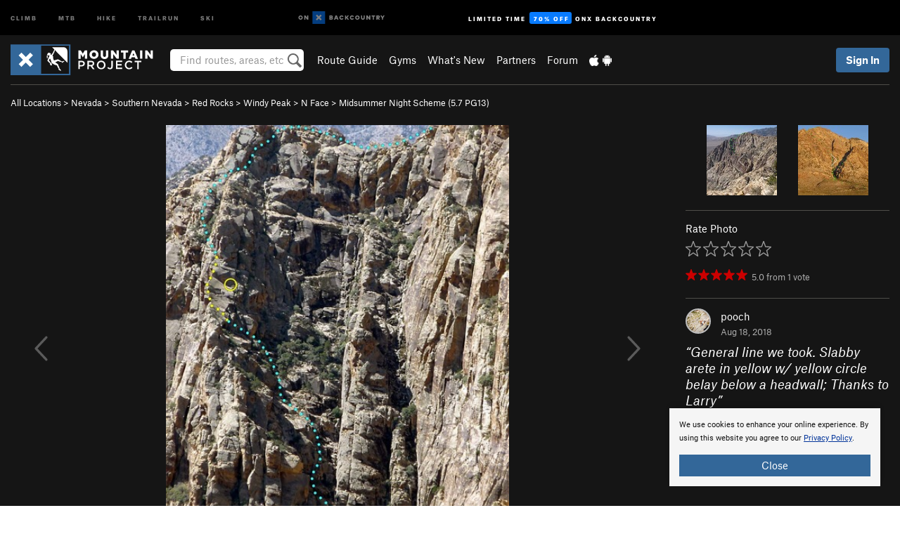

--- FILE ---
content_type: text/html; charset=utf-8
request_url: https://www.google.com/recaptcha/enterprise/anchor?ar=1&k=6LdFNV0jAAAAAJb9kqjVRGnzoAzDwSuJU1LLcyLn&co=aHR0cHM6Ly93d3cubW91bnRhaW5wcm9qZWN0LmNvbTo0NDM.&hl=en&v=N67nZn4AqZkNcbeMu4prBgzg&size=invisible&anchor-ms=20000&execute-ms=30000&cb=ki5t2q502pyk
body_size: 48583
content:
<!DOCTYPE HTML><html dir="ltr" lang="en"><head><meta http-equiv="Content-Type" content="text/html; charset=UTF-8">
<meta http-equiv="X-UA-Compatible" content="IE=edge">
<title>reCAPTCHA</title>
<style type="text/css">
/* cyrillic-ext */
@font-face {
  font-family: 'Roboto';
  font-style: normal;
  font-weight: 400;
  font-stretch: 100%;
  src: url(//fonts.gstatic.com/s/roboto/v48/KFO7CnqEu92Fr1ME7kSn66aGLdTylUAMa3GUBHMdazTgWw.woff2) format('woff2');
  unicode-range: U+0460-052F, U+1C80-1C8A, U+20B4, U+2DE0-2DFF, U+A640-A69F, U+FE2E-FE2F;
}
/* cyrillic */
@font-face {
  font-family: 'Roboto';
  font-style: normal;
  font-weight: 400;
  font-stretch: 100%;
  src: url(//fonts.gstatic.com/s/roboto/v48/KFO7CnqEu92Fr1ME7kSn66aGLdTylUAMa3iUBHMdazTgWw.woff2) format('woff2');
  unicode-range: U+0301, U+0400-045F, U+0490-0491, U+04B0-04B1, U+2116;
}
/* greek-ext */
@font-face {
  font-family: 'Roboto';
  font-style: normal;
  font-weight: 400;
  font-stretch: 100%;
  src: url(//fonts.gstatic.com/s/roboto/v48/KFO7CnqEu92Fr1ME7kSn66aGLdTylUAMa3CUBHMdazTgWw.woff2) format('woff2');
  unicode-range: U+1F00-1FFF;
}
/* greek */
@font-face {
  font-family: 'Roboto';
  font-style: normal;
  font-weight: 400;
  font-stretch: 100%;
  src: url(//fonts.gstatic.com/s/roboto/v48/KFO7CnqEu92Fr1ME7kSn66aGLdTylUAMa3-UBHMdazTgWw.woff2) format('woff2');
  unicode-range: U+0370-0377, U+037A-037F, U+0384-038A, U+038C, U+038E-03A1, U+03A3-03FF;
}
/* math */
@font-face {
  font-family: 'Roboto';
  font-style: normal;
  font-weight: 400;
  font-stretch: 100%;
  src: url(//fonts.gstatic.com/s/roboto/v48/KFO7CnqEu92Fr1ME7kSn66aGLdTylUAMawCUBHMdazTgWw.woff2) format('woff2');
  unicode-range: U+0302-0303, U+0305, U+0307-0308, U+0310, U+0312, U+0315, U+031A, U+0326-0327, U+032C, U+032F-0330, U+0332-0333, U+0338, U+033A, U+0346, U+034D, U+0391-03A1, U+03A3-03A9, U+03B1-03C9, U+03D1, U+03D5-03D6, U+03F0-03F1, U+03F4-03F5, U+2016-2017, U+2034-2038, U+203C, U+2040, U+2043, U+2047, U+2050, U+2057, U+205F, U+2070-2071, U+2074-208E, U+2090-209C, U+20D0-20DC, U+20E1, U+20E5-20EF, U+2100-2112, U+2114-2115, U+2117-2121, U+2123-214F, U+2190, U+2192, U+2194-21AE, U+21B0-21E5, U+21F1-21F2, U+21F4-2211, U+2213-2214, U+2216-22FF, U+2308-230B, U+2310, U+2319, U+231C-2321, U+2336-237A, U+237C, U+2395, U+239B-23B7, U+23D0, U+23DC-23E1, U+2474-2475, U+25AF, U+25B3, U+25B7, U+25BD, U+25C1, U+25CA, U+25CC, U+25FB, U+266D-266F, U+27C0-27FF, U+2900-2AFF, U+2B0E-2B11, U+2B30-2B4C, U+2BFE, U+3030, U+FF5B, U+FF5D, U+1D400-1D7FF, U+1EE00-1EEFF;
}
/* symbols */
@font-face {
  font-family: 'Roboto';
  font-style: normal;
  font-weight: 400;
  font-stretch: 100%;
  src: url(//fonts.gstatic.com/s/roboto/v48/KFO7CnqEu92Fr1ME7kSn66aGLdTylUAMaxKUBHMdazTgWw.woff2) format('woff2');
  unicode-range: U+0001-000C, U+000E-001F, U+007F-009F, U+20DD-20E0, U+20E2-20E4, U+2150-218F, U+2190, U+2192, U+2194-2199, U+21AF, U+21E6-21F0, U+21F3, U+2218-2219, U+2299, U+22C4-22C6, U+2300-243F, U+2440-244A, U+2460-24FF, U+25A0-27BF, U+2800-28FF, U+2921-2922, U+2981, U+29BF, U+29EB, U+2B00-2BFF, U+4DC0-4DFF, U+FFF9-FFFB, U+10140-1018E, U+10190-1019C, U+101A0, U+101D0-101FD, U+102E0-102FB, U+10E60-10E7E, U+1D2C0-1D2D3, U+1D2E0-1D37F, U+1F000-1F0FF, U+1F100-1F1AD, U+1F1E6-1F1FF, U+1F30D-1F30F, U+1F315, U+1F31C, U+1F31E, U+1F320-1F32C, U+1F336, U+1F378, U+1F37D, U+1F382, U+1F393-1F39F, U+1F3A7-1F3A8, U+1F3AC-1F3AF, U+1F3C2, U+1F3C4-1F3C6, U+1F3CA-1F3CE, U+1F3D4-1F3E0, U+1F3ED, U+1F3F1-1F3F3, U+1F3F5-1F3F7, U+1F408, U+1F415, U+1F41F, U+1F426, U+1F43F, U+1F441-1F442, U+1F444, U+1F446-1F449, U+1F44C-1F44E, U+1F453, U+1F46A, U+1F47D, U+1F4A3, U+1F4B0, U+1F4B3, U+1F4B9, U+1F4BB, U+1F4BF, U+1F4C8-1F4CB, U+1F4D6, U+1F4DA, U+1F4DF, U+1F4E3-1F4E6, U+1F4EA-1F4ED, U+1F4F7, U+1F4F9-1F4FB, U+1F4FD-1F4FE, U+1F503, U+1F507-1F50B, U+1F50D, U+1F512-1F513, U+1F53E-1F54A, U+1F54F-1F5FA, U+1F610, U+1F650-1F67F, U+1F687, U+1F68D, U+1F691, U+1F694, U+1F698, U+1F6AD, U+1F6B2, U+1F6B9-1F6BA, U+1F6BC, U+1F6C6-1F6CF, U+1F6D3-1F6D7, U+1F6E0-1F6EA, U+1F6F0-1F6F3, U+1F6F7-1F6FC, U+1F700-1F7FF, U+1F800-1F80B, U+1F810-1F847, U+1F850-1F859, U+1F860-1F887, U+1F890-1F8AD, U+1F8B0-1F8BB, U+1F8C0-1F8C1, U+1F900-1F90B, U+1F93B, U+1F946, U+1F984, U+1F996, U+1F9E9, U+1FA00-1FA6F, U+1FA70-1FA7C, U+1FA80-1FA89, U+1FA8F-1FAC6, U+1FACE-1FADC, U+1FADF-1FAE9, U+1FAF0-1FAF8, U+1FB00-1FBFF;
}
/* vietnamese */
@font-face {
  font-family: 'Roboto';
  font-style: normal;
  font-weight: 400;
  font-stretch: 100%;
  src: url(//fonts.gstatic.com/s/roboto/v48/KFO7CnqEu92Fr1ME7kSn66aGLdTylUAMa3OUBHMdazTgWw.woff2) format('woff2');
  unicode-range: U+0102-0103, U+0110-0111, U+0128-0129, U+0168-0169, U+01A0-01A1, U+01AF-01B0, U+0300-0301, U+0303-0304, U+0308-0309, U+0323, U+0329, U+1EA0-1EF9, U+20AB;
}
/* latin-ext */
@font-face {
  font-family: 'Roboto';
  font-style: normal;
  font-weight: 400;
  font-stretch: 100%;
  src: url(//fonts.gstatic.com/s/roboto/v48/KFO7CnqEu92Fr1ME7kSn66aGLdTylUAMa3KUBHMdazTgWw.woff2) format('woff2');
  unicode-range: U+0100-02BA, U+02BD-02C5, U+02C7-02CC, U+02CE-02D7, U+02DD-02FF, U+0304, U+0308, U+0329, U+1D00-1DBF, U+1E00-1E9F, U+1EF2-1EFF, U+2020, U+20A0-20AB, U+20AD-20C0, U+2113, U+2C60-2C7F, U+A720-A7FF;
}
/* latin */
@font-face {
  font-family: 'Roboto';
  font-style: normal;
  font-weight: 400;
  font-stretch: 100%;
  src: url(//fonts.gstatic.com/s/roboto/v48/KFO7CnqEu92Fr1ME7kSn66aGLdTylUAMa3yUBHMdazQ.woff2) format('woff2');
  unicode-range: U+0000-00FF, U+0131, U+0152-0153, U+02BB-02BC, U+02C6, U+02DA, U+02DC, U+0304, U+0308, U+0329, U+2000-206F, U+20AC, U+2122, U+2191, U+2193, U+2212, U+2215, U+FEFF, U+FFFD;
}
/* cyrillic-ext */
@font-face {
  font-family: 'Roboto';
  font-style: normal;
  font-weight: 500;
  font-stretch: 100%;
  src: url(//fonts.gstatic.com/s/roboto/v48/KFO7CnqEu92Fr1ME7kSn66aGLdTylUAMa3GUBHMdazTgWw.woff2) format('woff2');
  unicode-range: U+0460-052F, U+1C80-1C8A, U+20B4, U+2DE0-2DFF, U+A640-A69F, U+FE2E-FE2F;
}
/* cyrillic */
@font-face {
  font-family: 'Roboto';
  font-style: normal;
  font-weight: 500;
  font-stretch: 100%;
  src: url(//fonts.gstatic.com/s/roboto/v48/KFO7CnqEu92Fr1ME7kSn66aGLdTylUAMa3iUBHMdazTgWw.woff2) format('woff2');
  unicode-range: U+0301, U+0400-045F, U+0490-0491, U+04B0-04B1, U+2116;
}
/* greek-ext */
@font-face {
  font-family: 'Roboto';
  font-style: normal;
  font-weight: 500;
  font-stretch: 100%;
  src: url(//fonts.gstatic.com/s/roboto/v48/KFO7CnqEu92Fr1ME7kSn66aGLdTylUAMa3CUBHMdazTgWw.woff2) format('woff2');
  unicode-range: U+1F00-1FFF;
}
/* greek */
@font-face {
  font-family: 'Roboto';
  font-style: normal;
  font-weight: 500;
  font-stretch: 100%;
  src: url(//fonts.gstatic.com/s/roboto/v48/KFO7CnqEu92Fr1ME7kSn66aGLdTylUAMa3-UBHMdazTgWw.woff2) format('woff2');
  unicode-range: U+0370-0377, U+037A-037F, U+0384-038A, U+038C, U+038E-03A1, U+03A3-03FF;
}
/* math */
@font-face {
  font-family: 'Roboto';
  font-style: normal;
  font-weight: 500;
  font-stretch: 100%;
  src: url(//fonts.gstatic.com/s/roboto/v48/KFO7CnqEu92Fr1ME7kSn66aGLdTylUAMawCUBHMdazTgWw.woff2) format('woff2');
  unicode-range: U+0302-0303, U+0305, U+0307-0308, U+0310, U+0312, U+0315, U+031A, U+0326-0327, U+032C, U+032F-0330, U+0332-0333, U+0338, U+033A, U+0346, U+034D, U+0391-03A1, U+03A3-03A9, U+03B1-03C9, U+03D1, U+03D5-03D6, U+03F0-03F1, U+03F4-03F5, U+2016-2017, U+2034-2038, U+203C, U+2040, U+2043, U+2047, U+2050, U+2057, U+205F, U+2070-2071, U+2074-208E, U+2090-209C, U+20D0-20DC, U+20E1, U+20E5-20EF, U+2100-2112, U+2114-2115, U+2117-2121, U+2123-214F, U+2190, U+2192, U+2194-21AE, U+21B0-21E5, U+21F1-21F2, U+21F4-2211, U+2213-2214, U+2216-22FF, U+2308-230B, U+2310, U+2319, U+231C-2321, U+2336-237A, U+237C, U+2395, U+239B-23B7, U+23D0, U+23DC-23E1, U+2474-2475, U+25AF, U+25B3, U+25B7, U+25BD, U+25C1, U+25CA, U+25CC, U+25FB, U+266D-266F, U+27C0-27FF, U+2900-2AFF, U+2B0E-2B11, U+2B30-2B4C, U+2BFE, U+3030, U+FF5B, U+FF5D, U+1D400-1D7FF, U+1EE00-1EEFF;
}
/* symbols */
@font-face {
  font-family: 'Roboto';
  font-style: normal;
  font-weight: 500;
  font-stretch: 100%;
  src: url(//fonts.gstatic.com/s/roboto/v48/KFO7CnqEu92Fr1ME7kSn66aGLdTylUAMaxKUBHMdazTgWw.woff2) format('woff2');
  unicode-range: U+0001-000C, U+000E-001F, U+007F-009F, U+20DD-20E0, U+20E2-20E4, U+2150-218F, U+2190, U+2192, U+2194-2199, U+21AF, U+21E6-21F0, U+21F3, U+2218-2219, U+2299, U+22C4-22C6, U+2300-243F, U+2440-244A, U+2460-24FF, U+25A0-27BF, U+2800-28FF, U+2921-2922, U+2981, U+29BF, U+29EB, U+2B00-2BFF, U+4DC0-4DFF, U+FFF9-FFFB, U+10140-1018E, U+10190-1019C, U+101A0, U+101D0-101FD, U+102E0-102FB, U+10E60-10E7E, U+1D2C0-1D2D3, U+1D2E0-1D37F, U+1F000-1F0FF, U+1F100-1F1AD, U+1F1E6-1F1FF, U+1F30D-1F30F, U+1F315, U+1F31C, U+1F31E, U+1F320-1F32C, U+1F336, U+1F378, U+1F37D, U+1F382, U+1F393-1F39F, U+1F3A7-1F3A8, U+1F3AC-1F3AF, U+1F3C2, U+1F3C4-1F3C6, U+1F3CA-1F3CE, U+1F3D4-1F3E0, U+1F3ED, U+1F3F1-1F3F3, U+1F3F5-1F3F7, U+1F408, U+1F415, U+1F41F, U+1F426, U+1F43F, U+1F441-1F442, U+1F444, U+1F446-1F449, U+1F44C-1F44E, U+1F453, U+1F46A, U+1F47D, U+1F4A3, U+1F4B0, U+1F4B3, U+1F4B9, U+1F4BB, U+1F4BF, U+1F4C8-1F4CB, U+1F4D6, U+1F4DA, U+1F4DF, U+1F4E3-1F4E6, U+1F4EA-1F4ED, U+1F4F7, U+1F4F9-1F4FB, U+1F4FD-1F4FE, U+1F503, U+1F507-1F50B, U+1F50D, U+1F512-1F513, U+1F53E-1F54A, U+1F54F-1F5FA, U+1F610, U+1F650-1F67F, U+1F687, U+1F68D, U+1F691, U+1F694, U+1F698, U+1F6AD, U+1F6B2, U+1F6B9-1F6BA, U+1F6BC, U+1F6C6-1F6CF, U+1F6D3-1F6D7, U+1F6E0-1F6EA, U+1F6F0-1F6F3, U+1F6F7-1F6FC, U+1F700-1F7FF, U+1F800-1F80B, U+1F810-1F847, U+1F850-1F859, U+1F860-1F887, U+1F890-1F8AD, U+1F8B0-1F8BB, U+1F8C0-1F8C1, U+1F900-1F90B, U+1F93B, U+1F946, U+1F984, U+1F996, U+1F9E9, U+1FA00-1FA6F, U+1FA70-1FA7C, U+1FA80-1FA89, U+1FA8F-1FAC6, U+1FACE-1FADC, U+1FADF-1FAE9, U+1FAF0-1FAF8, U+1FB00-1FBFF;
}
/* vietnamese */
@font-face {
  font-family: 'Roboto';
  font-style: normal;
  font-weight: 500;
  font-stretch: 100%;
  src: url(//fonts.gstatic.com/s/roboto/v48/KFO7CnqEu92Fr1ME7kSn66aGLdTylUAMa3OUBHMdazTgWw.woff2) format('woff2');
  unicode-range: U+0102-0103, U+0110-0111, U+0128-0129, U+0168-0169, U+01A0-01A1, U+01AF-01B0, U+0300-0301, U+0303-0304, U+0308-0309, U+0323, U+0329, U+1EA0-1EF9, U+20AB;
}
/* latin-ext */
@font-face {
  font-family: 'Roboto';
  font-style: normal;
  font-weight: 500;
  font-stretch: 100%;
  src: url(//fonts.gstatic.com/s/roboto/v48/KFO7CnqEu92Fr1ME7kSn66aGLdTylUAMa3KUBHMdazTgWw.woff2) format('woff2');
  unicode-range: U+0100-02BA, U+02BD-02C5, U+02C7-02CC, U+02CE-02D7, U+02DD-02FF, U+0304, U+0308, U+0329, U+1D00-1DBF, U+1E00-1E9F, U+1EF2-1EFF, U+2020, U+20A0-20AB, U+20AD-20C0, U+2113, U+2C60-2C7F, U+A720-A7FF;
}
/* latin */
@font-face {
  font-family: 'Roboto';
  font-style: normal;
  font-weight: 500;
  font-stretch: 100%;
  src: url(//fonts.gstatic.com/s/roboto/v48/KFO7CnqEu92Fr1ME7kSn66aGLdTylUAMa3yUBHMdazQ.woff2) format('woff2');
  unicode-range: U+0000-00FF, U+0131, U+0152-0153, U+02BB-02BC, U+02C6, U+02DA, U+02DC, U+0304, U+0308, U+0329, U+2000-206F, U+20AC, U+2122, U+2191, U+2193, U+2212, U+2215, U+FEFF, U+FFFD;
}
/* cyrillic-ext */
@font-face {
  font-family: 'Roboto';
  font-style: normal;
  font-weight: 900;
  font-stretch: 100%;
  src: url(//fonts.gstatic.com/s/roboto/v48/KFO7CnqEu92Fr1ME7kSn66aGLdTylUAMa3GUBHMdazTgWw.woff2) format('woff2');
  unicode-range: U+0460-052F, U+1C80-1C8A, U+20B4, U+2DE0-2DFF, U+A640-A69F, U+FE2E-FE2F;
}
/* cyrillic */
@font-face {
  font-family: 'Roboto';
  font-style: normal;
  font-weight: 900;
  font-stretch: 100%;
  src: url(//fonts.gstatic.com/s/roboto/v48/KFO7CnqEu92Fr1ME7kSn66aGLdTylUAMa3iUBHMdazTgWw.woff2) format('woff2');
  unicode-range: U+0301, U+0400-045F, U+0490-0491, U+04B0-04B1, U+2116;
}
/* greek-ext */
@font-face {
  font-family: 'Roboto';
  font-style: normal;
  font-weight: 900;
  font-stretch: 100%;
  src: url(//fonts.gstatic.com/s/roboto/v48/KFO7CnqEu92Fr1ME7kSn66aGLdTylUAMa3CUBHMdazTgWw.woff2) format('woff2');
  unicode-range: U+1F00-1FFF;
}
/* greek */
@font-face {
  font-family: 'Roboto';
  font-style: normal;
  font-weight: 900;
  font-stretch: 100%;
  src: url(//fonts.gstatic.com/s/roboto/v48/KFO7CnqEu92Fr1ME7kSn66aGLdTylUAMa3-UBHMdazTgWw.woff2) format('woff2');
  unicode-range: U+0370-0377, U+037A-037F, U+0384-038A, U+038C, U+038E-03A1, U+03A3-03FF;
}
/* math */
@font-face {
  font-family: 'Roboto';
  font-style: normal;
  font-weight: 900;
  font-stretch: 100%;
  src: url(//fonts.gstatic.com/s/roboto/v48/KFO7CnqEu92Fr1ME7kSn66aGLdTylUAMawCUBHMdazTgWw.woff2) format('woff2');
  unicode-range: U+0302-0303, U+0305, U+0307-0308, U+0310, U+0312, U+0315, U+031A, U+0326-0327, U+032C, U+032F-0330, U+0332-0333, U+0338, U+033A, U+0346, U+034D, U+0391-03A1, U+03A3-03A9, U+03B1-03C9, U+03D1, U+03D5-03D6, U+03F0-03F1, U+03F4-03F5, U+2016-2017, U+2034-2038, U+203C, U+2040, U+2043, U+2047, U+2050, U+2057, U+205F, U+2070-2071, U+2074-208E, U+2090-209C, U+20D0-20DC, U+20E1, U+20E5-20EF, U+2100-2112, U+2114-2115, U+2117-2121, U+2123-214F, U+2190, U+2192, U+2194-21AE, U+21B0-21E5, U+21F1-21F2, U+21F4-2211, U+2213-2214, U+2216-22FF, U+2308-230B, U+2310, U+2319, U+231C-2321, U+2336-237A, U+237C, U+2395, U+239B-23B7, U+23D0, U+23DC-23E1, U+2474-2475, U+25AF, U+25B3, U+25B7, U+25BD, U+25C1, U+25CA, U+25CC, U+25FB, U+266D-266F, U+27C0-27FF, U+2900-2AFF, U+2B0E-2B11, U+2B30-2B4C, U+2BFE, U+3030, U+FF5B, U+FF5D, U+1D400-1D7FF, U+1EE00-1EEFF;
}
/* symbols */
@font-face {
  font-family: 'Roboto';
  font-style: normal;
  font-weight: 900;
  font-stretch: 100%;
  src: url(//fonts.gstatic.com/s/roboto/v48/KFO7CnqEu92Fr1ME7kSn66aGLdTylUAMaxKUBHMdazTgWw.woff2) format('woff2');
  unicode-range: U+0001-000C, U+000E-001F, U+007F-009F, U+20DD-20E0, U+20E2-20E4, U+2150-218F, U+2190, U+2192, U+2194-2199, U+21AF, U+21E6-21F0, U+21F3, U+2218-2219, U+2299, U+22C4-22C6, U+2300-243F, U+2440-244A, U+2460-24FF, U+25A0-27BF, U+2800-28FF, U+2921-2922, U+2981, U+29BF, U+29EB, U+2B00-2BFF, U+4DC0-4DFF, U+FFF9-FFFB, U+10140-1018E, U+10190-1019C, U+101A0, U+101D0-101FD, U+102E0-102FB, U+10E60-10E7E, U+1D2C0-1D2D3, U+1D2E0-1D37F, U+1F000-1F0FF, U+1F100-1F1AD, U+1F1E6-1F1FF, U+1F30D-1F30F, U+1F315, U+1F31C, U+1F31E, U+1F320-1F32C, U+1F336, U+1F378, U+1F37D, U+1F382, U+1F393-1F39F, U+1F3A7-1F3A8, U+1F3AC-1F3AF, U+1F3C2, U+1F3C4-1F3C6, U+1F3CA-1F3CE, U+1F3D4-1F3E0, U+1F3ED, U+1F3F1-1F3F3, U+1F3F5-1F3F7, U+1F408, U+1F415, U+1F41F, U+1F426, U+1F43F, U+1F441-1F442, U+1F444, U+1F446-1F449, U+1F44C-1F44E, U+1F453, U+1F46A, U+1F47D, U+1F4A3, U+1F4B0, U+1F4B3, U+1F4B9, U+1F4BB, U+1F4BF, U+1F4C8-1F4CB, U+1F4D6, U+1F4DA, U+1F4DF, U+1F4E3-1F4E6, U+1F4EA-1F4ED, U+1F4F7, U+1F4F9-1F4FB, U+1F4FD-1F4FE, U+1F503, U+1F507-1F50B, U+1F50D, U+1F512-1F513, U+1F53E-1F54A, U+1F54F-1F5FA, U+1F610, U+1F650-1F67F, U+1F687, U+1F68D, U+1F691, U+1F694, U+1F698, U+1F6AD, U+1F6B2, U+1F6B9-1F6BA, U+1F6BC, U+1F6C6-1F6CF, U+1F6D3-1F6D7, U+1F6E0-1F6EA, U+1F6F0-1F6F3, U+1F6F7-1F6FC, U+1F700-1F7FF, U+1F800-1F80B, U+1F810-1F847, U+1F850-1F859, U+1F860-1F887, U+1F890-1F8AD, U+1F8B0-1F8BB, U+1F8C0-1F8C1, U+1F900-1F90B, U+1F93B, U+1F946, U+1F984, U+1F996, U+1F9E9, U+1FA00-1FA6F, U+1FA70-1FA7C, U+1FA80-1FA89, U+1FA8F-1FAC6, U+1FACE-1FADC, U+1FADF-1FAE9, U+1FAF0-1FAF8, U+1FB00-1FBFF;
}
/* vietnamese */
@font-face {
  font-family: 'Roboto';
  font-style: normal;
  font-weight: 900;
  font-stretch: 100%;
  src: url(//fonts.gstatic.com/s/roboto/v48/KFO7CnqEu92Fr1ME7kSn66aGLdTylUAMa3OUBHMdazTgWw.woff2) format('woff2');
  unicode-range: U+0102-0103, U+0110-0111, U+0128-0129, U+0168-0169, U+01A0-01A1, U+01AF-01B0, U+0300-0301, U+0303-0304, U+0308-0309, U+0323, U+0329, U+1EA0-1EF9, U+20AB;
}
/* latin-ext */
@font-face {
  font-family: 'Roboto';
  font-style: normal;
  font-weight: 900;
  font-stretch: 100%;
  src: url(//fonts.gstatic.com/s/roboto/v48/KFO7CnqEu92Fr1ME7kSn66aGLdTylUAMa3KUBHMdazTgWw.woff2) format('woff2');
  unicode-range: U+0100-02BA, U+02BD-02C5, U+02C7-02CC, U+02CE-02D7, U+02DD-02FF, U+0304, U+0308, U+0329, U+1D00-1DBF, U+1E00-1E9F, U+1EF2-1EFF, U+2020, U+20A0-20AB, U+20AD-20C0, U+2113, U+2C60-2C7F, U+A720-A7FF;
}
/* latin */
@font-face {
  font-family: 'Roboto';
  font-style: normal;
  font-weight: 900;
  font-stretch: 100%;
  src: url(//fonts.gstatic.com/s/roboto/v48/KFO7CnqEu92Fr1ME7kSn66aGLdTylUAMa3yUBHMdazQ.woff2) format('woff2');
  unicode-range: U+0000-00FF, U+0131, U+0152-0153, U+02BB-02BC, U+02C6, U+02DA, U+02DC, U+0304, U+0308, U+0329, U+2000-206F, U+20AC, U+2122, U+2191, U+2193, U+2212, U+2215, U+FEFF, U+FFFD;
}

</style>
<link rel="stylesheet" type="text/css" href="https://www.gstatic.com/recaptcha/releases/N67nZn4AqZkNcbeMu4prBgzg/styles__ltr.css">
<script nonce="Am5LprZ72zI8yfx8jXuycg" type="text/javascript">window['__recaptcha_api'] = 'https://www.google.com/recaptcha/enterprise/';</script>
<script type="text/javascript" src="https://www.gstatic.com/recaptcha/releases/N67nZn4AqZkNcbeMu4prBgzg/recaptcha__en.js" nonce="Am5LprZ72zI8yfx8jXuycg">
      
    </script></head>
<body><div id="rc-anchor-alert" class="rc-anchor-alert"></div>
<input type="hidden" id="recaptcha-token" value="[base64]">
<script type="text/javascript" nonce="Am5LprZ72zI8yfx8jXuycg">
      recaptcha.anchor.Main.init("[\x22ainput\x22,[\x22bgdata\x22,\x22\x22,\[base64]/[base64]/[base64]/bmV3IHJbeF0oY1swXSk6RT09Mj9uZXcgclt4XShjWzBdLGNbMV0pOkU9PTM/bmV3IHJbeF0oY1swXSxjWzFdLGNbMl0pOkU9PTQ/[base64]/[base64]/[base64]/[base64]/[base64]/[base64]/[base64]/[base64]\x22,\[base64]\\u003d\x22,\[base64]/DkXzCnD16BT8ZwoB3wrvCvhjDrBfDvUR9woTCjH3Dk1dAwosFwrnCvjfDnMKFw5QnBGgxL8KSw6nCpMOWw6bDh8OYwoHCtkMlasOqw6hUw5PDocKPL1VywpPDmVAtQMKcw6LCt8OjJMOhwqATO8ONAsKkQHdTw6g8HMO8w6bDmxfCqsOCUiQDXywFw7/ClxBJwqLDkg5IU8KCwq1gRsOGw67DllnDssOlwrXDulh3NibDlcKWK1HDq0JHKQLDqMOmwoPDusORwrPCqDzCtsKEJi/ChsKPwpo0w7vDpm5Uw5UeEcKUfsKjwrzDmcKYZk1Uw6XDhwYyWiJyUMKcw5pDV8OhwrPCiXDDqwt8T8OOBhfCt8O3worDpsK5wrfDuUt/URgiex9nFsKdw6ZHTFzDqMKADcKNcSTCgyvChSTCh8OCw7DCuifDkcKjwqPCoMOtEMOXM8OiNlHCp1sXc8K2w7DDmMKywpHDvMKVw6F9wq5Lw4DDhcKCbMKKwp/[base64]/CjcOISzfCnCIxwrfCnHUxwpJUw6nDicKAw6IYP8O2wpHDllzDrm7DvcKMMktbU8Opw5LDkMKiCWV3w5zCk8KdwqhML8Oww6TDvUhcw47Dsxc6wrvDrSo2woBHA8K2wo0kw5llccOxe2jChhFdd8Kmwr7CkcOAw4XCrsO1w6VcXC/[base64]/wrHCtcOQYcOFwqLCs8OQeFLDmsKIwpUGw444w6xaZH4pwqlzM1YCOMKxUGPDsFQqF2AFw5zDq8OffcOeAsKPw4guw7NLw5PCkcK7wrXCmsKgED7DmXzDiwd0ZBzCnMOvwp0oSDV/w7vCqF9zwo3Ci8KDAMOWwpglwokywppKwptZwpHDt2HCh3nDkzvDsQLCnjtOYcOlD8KnKW7DhhjDul0PIMKSwoTCssKDw4U/dsO5NcOkwpPCjcKeeGHDj8OBwpcbwrUew5vCmsOTQXTCjMKOUMO+w6fCm8KQwpsTwqMgHgDDgMK2UHrCoz/CjmY7XHYqLMO4w6rDsHdDHX3DmsKLDMO5FcOJORYUZktsICvCpULDssKZw4HCqMKAwrNAw5XDvxzCllnCshDDs8O6w7HCpMOKwokuwrsLDQB7MXlQw5zDom/DnXPCkSPDrsKsYRZUamJfwpstwoB8acKpw4VQbkbCv8Ksw4TCs8ODQ8OFRcKvw4PCscKewrjDoz/CicOhw4DChcKSO2kPwpPCnsOFwpfDqhxOw4/DscKww7LCrCUlw40SOMKZSQXCvcK3woAtVsOTFW7DlEdSHG5cSsKtw5hiAwPDuVjCnnpyFgpqbx/DrsOVwq/CoVrCiT93QztdwrEKG2Idw7DClcOQwpEbw4U7w7zCicKJwqMswphAwqzDgkjDqWHCr8ObwovDihzDjW/DjsKEw4Bxwolfw4JCJsKaw47DtQ0SBsKcw4oRK8OEAcONccK7XAd3LcKHE8OET30dVWtnw551wpTCk01kW8KhIxs6w6ZxOXjCthjDrcKpwqkswrrCq8OywonDoWDDjEYjwoAHSsO9w5gUw6LCh8OyPcKQwqbCtQIgwqwMFsKLwrImXHMAw5/Dr8KGBMOgwoAbXAfCisOkdMKzwozCo8O4wqglBsOTwp7CpcKjd8OmRwLDvsO5w7fCpCPCjw/Cs8Kgw7/DosOcQcOGwrnCnsOMNlXCtH7DmQXDpMOzw4ViwrXDizYAw4FOwrl4G8OfwrfCshLCpMKANcKjaScHDcONHRPChsKTGzdYdMKEDMK8wpBew4rClC1FJsKdw7QvRgXCs8K5w5LCgsOnwrxEw6rDgh4MHMOqw7ZMYGHDkcK6EcKjwoXDnsObP8OhT8KVwodabUcRwq/DgCskaMOPwonCni8+fsKYwo9EwqUoOxgRwppZOhQ0wq1HwpcRaDBVwpbDmsO0wpc8wrZLJSHDgMOxESfDvsKxDMOzwpDDujYnYMKMwoZpwro+w49BwroDB2/DnRrDmsKdHMOqw7pMeMKSwqbCpsOIwpAAwoQ0YhU4wrLDusOwLi1jZSnCv8OKw48Xw640YlUJw5bChsO0wrfDvWnDusOSwrsMBsOfQFVdIw9rw6bDkF/CusOCS8OswqUpw5FSw7hublPCvkVpHmB2b3XCtg/[base64]/[base64]/[base64]/CqnbDu8KVw7AKW8Ofwqx/wplzw6LDpcKhw6/CkMKZG8OnbgAXQcOSfXIVOsOlw7bDjG/CjMOJwqzDjcOxABHDq006b8K8NzPDhMK4Y8OLT2PDp8OJWMOdH8KfwrPDvh4cw5wxwoDDscO2woksRi/DtMOKw5olOxZWw5lLNcOMbAvDvcONEUBHw63DsU1DCsOiJ1rDrcOpwpbCtQXCvRfCncOxw67DvUIZVMOrQSTCujfCgsKmw44rwoTDnMOJwp4xPknDhSgUwqg7BMOeRSpTT8KEw7hNQ8K1w6LDj8KVB0/Cn8Kyw4DCokbDgMKaw5bDqcKPwoA0w6h7S1t5w4nCpRAYbcKww7rDiMK2R8OkwonDgcKkwpNrEFN6CcK+O8KBw54rKMOSJ8OsC8O1wpDDgnHCn37DjcKCwqjCgsK+wrshecOywrPCjl9GA2rCtRw1wqYswqkDw5vChFzCiMOxw7vDkGtSwrrCn8O/[base64]/CksKDwqAEAMKMwrzCusK3YBnDtcKraGwTwoV+fRzDjMOTVsOawo7DgcO5w6/Cs3h1w4PDpsK/woAtw4rCmSHCrcO+wpzCoMKdwokeRmbCgGspKcOBUMKqVMK6PsOuYMKvw59FUC7DucK1QcKGXyhZU8KRw7lJw6TCoMK+w6Q1w5bDqsO9w5TDlU9pQxNicRpOLzDChMOTw7/ClcOcMSJQMAHDk8KoHmsOw5Npez9fw6Y0QwFRIMKcwr7CiQw9RcOeaMOaXcKdw5Ffw6vDm0snw43DoMKhPMKTX8KDfsOSw5YWGDXCgWrDncOkHsO/Ez3Dt3cIASVAwrQgw5zDl8KlwrpMVcOPwpNcw5zCgQNywonDoBrDosOTGRp5woxQNGpRw5/CpmPDqMKgKcKnUzV3Q8ORwrnChiHCg8KFecK2wqvCvAzDv1UnD8KQCUbCssKEwpw7wofDu2nDqFVxw7h4UgvDhMKAXcOmw5jDmSNpQytwQsK0Z8OqIxDCrsOJJMKEw4hMZ8Kxw41IeMKcw50EUlHCvsKlw7vCjcK8w7F7DVhTwovDmw1pDFrDoAEnwpVswrXDj3d/wrU1HzgGw4g6wpbDucK5w6fDhSJKw4wgM8KGw6B4RMKkwq7DuMKOb8O+wqM0CVxJw6jDhsORKDXDncOowp1Ow43DvwEQwpVUMsKQwqDCq8O4FMKEQmzChFRkDEvCiMO/[base64]/CosOXLcOpw41YwrAHcMOAwq/[base64]/Dvx0Tw4jClcOLShE9UE7DmjEiA0TCksKKbzbDsDvDtUfCuHghw695Nh/Cv8OnA8Khw5/CusOvw7XCgUsHCMK4XHvDjcO/w6jDlQ3CqA7ChsOQTsOrb8Kjw5Z1wq/DrxNKXFRPw6N5wrxEOS1QRUIpw4QYw4lqw7/Do0kWPXjCrcKpw4Vxwo1Cw4PCnsKowpjDj8KTVsOxXipcw4F1woIQw780w5knw4HDuRDCoRPCu8OZw617EGd5w6PDvsK/[base64]/DtEkAw6ZQYxZ7w5nCmhTDqsK8UCtxMBXCk1PCscOxP1fCnsOlw7pDLRwJwoMTTMO5EsKlw5ALwrcncsKuQcKlwpFSwpXCn1LDlcKewq53bMKxw7YNezTCpy9lKMOSC8O/CMOtAsKCcUbCsiDDlUvClWXCt27Cg8Oww6p8w6MLwpjDmcOaw5fCrC45w4wcG8OKw5/[base64]/Cl1LDvT5kw6QMG8OQaFUJwofDvwZRDljChlgowo7Dum/DlMOxw47DtFoRw6XCmh0JwqXCmcOtw4bDhsKjNmfCsMKJNBovw5ssw6ttwqbDhV7CnCPDnVlgQMK/w4ovVsKMwqQEVUXDmsOuHwd0BMKEw4nDuCHCsDVVKGluw4bCkMOzY8Omw6xJwo9/woQvwqRkYMKiwrPCqMKsFDDDn8OYwonChsO8PV3Cs8K7wpfCuk7DlW7Do8OndwEkX8Kyw6ZGw5XDjELDscOGEcKGTxjDnl7DhcKwIcOsJlMTw4wHasKPwr4jC8OnJDc7w4HCvcKQwrhRwoJka0bDgmokwqjDrsKwwqvDnsKlwohfOB/CvMKebV4Ywo/DgsK+KTEwCcOnwpfDhDrDgcOfRkQNwrXCsMKFF8Ova2TCnMObw4XDjsOhwrbDh1pXwqRacApAw6BUXFUsGlPDl8ONA1jCtFXCp3jDjMOJJHLCh8KGFg/CmjXCp1tCL8OVwqnDqF3Du1ZiPX7DiDzDrcKBwrwiD3EIbcKRe8KKwozCi8OkJhHDtwXDl8OzB8OnwpDDi8K8JGrDinbDngFtwrrChsOyHsOrZx9ORk3Ct8KNEcOaFsK5DFbCr8KKI8OtRCrDhxzDqsOiFsKfwpFow4nCu8Ocw63CqDwyPE/[base64]/DpcKEPsOUZ29hw7PCqTsgfMKuwpDDmsKJw6zCpMOdV8Kww4fDrsKME8O5wpjCv8Kkw7nDjy0VGWs3w4bCoDvCvHkkw7Q7aC1dwrlYbsO3woEHwrfDpMKkecKOBXBodV3ClsKNcj96CcO2woRteMO1w4vDtykgLMKoKMOVw4XDlwLDgsOww7FkG8Orw5nDvipdwq/CrsO2wpUfLQNqWMOwciLCknllwpJ9w67ChgzCpgDDvsKIw70Lw7fDlnXCiMOXw7nCsz/[base64]/DllTDk8OxCWjCoSYDwoTChcKawoMOworDtcOWwoPDvU/CiloGDETDkEd+B8OWcMKAw7sGSMOTeMOtBR0Vw4nDs8OWWD3Ct8ONwqAvWVzDucOOw6QkwpAhPsKIC8ONMlHDlHVIbsKYwq/DmztEfMOTFsOVw6g/[base64]/[base64]/CtHnCqcKiVsOXYsOCw5rDhcOSKsOWw4ZbwpzDvAfCnsKWYRQSDCMRwrkpClwywocdwrtWX8KeE8O7wrFnMU3CjDXDqF7CocOmw6lVYyZ4wo/DqsKQO8O4OsKMwrzCssKCDncLK2jCmUbCjcKiQMONXsOzLmHChMKeYMOefsK8D8OCw4PDgzrDoFkvd8OBwqjDkgLDqSZPwrrDm8O4w4TCmsKRBHrCucK/wo4gw6zCt8Oyw7zDmGzDlcOdwpDDihLCscKLwqjCoHrDlMKnfE/CocKrwpPDtlnDtwnDqSw2w6w/[base64]/JArDhgrCmMOYw5XDhXXCiMK+UsOPw7PCjGEyTSjDqiYwwrrDjMKKZcO9FsKMPMKawr3Dv2PCscKDworDrsKZZzJBw47ChMKQwrDCkRlzY8OLw7PCmAt1w7/DgsKWw7PCusOewqDDmMKeGcO/woPDkUXCtVzCgT8jw7EOwrvCi2hywp/DqsKIwrDDmUpyQAZ6BsKoUsKmWMKRFcKuS1dGwpZgwo0kwpo8cGbDsxJ7DsOULcKMw7AXwqjDuMKmUELCo1YHw5wcwp7CqVVIwppiwrQfNETDnEAiPX5Kw7DDscORDcKLGwrDtMO7wrpvw5jDhMOqBMKLwpF6w5M5M2YSwqNbHA/DvizCgn7DoErDhgPDmURYw7LChD/DlsOZwo/CtCbDsMKkZw59w6Bqw5Msw4/DocOTDXURwoc3wphARsKSWcOufMOWQCpFDcKtPx/CisOUesKiV0JXwrPCnsOgwpjDpsKsATkjw7wIODfDhWjDlMOTJsKawqDChjXDssOvw4VFw7wLwoxKwqFUw4zCqwk9w6E7ZyBWwrPDhcKDw6fCkMKPwp/Dn8KEw7FdbTo+U8Kpw6IKSGtoGjdlAQHDpcO3wr1COsKtw6NuYsK0QBfCigbDpcKDwoPDlWAAw5nCkQd2MMK3w7nClFQvN8KcYm/DucK7w4vDhcKBM8OvV8OJwrfCrTrDm3g/[base64]/CpsKhw6xHNsOxwpZRI8OpP8OgQx/Dr8OxQ8O5dMOCw401X8KHw4TDrDFXw48PIhpiAcOOa2vDv3sLRMOLYMO4wrXDuhPCph3Dj38CwoDCll0Cw7rCuzx4ZSnCpcO+wro9wpI3ZCDCqXQawp3CqCZiHWLDiMKbw4zDogISRcOAw5tEw6/CtcKxw5LCp8OSP8O1wrMQPcKpccKkccKeJVIew7LCkMK7NcOiYTtJUcOoFhjClMOpw4s4BRvDq1fDjD7CgsK5worDsS3ChXHCpsKTw7t+w7pfwqBiw6/DocKkw7TCszRAwq1WcCzDl8KtwqVhVXIpSWJ7ZHjDpsKGeSAYCSoffsOCGsOeVMK9bBDCtcO7EA7DlMKHE8Kdw5zDmT13FCU9wqc7T8KnwrzCkytJDcK8fSnDrMOSw6d1w5MnbsO3ExLDtzTCowwOwr4Kw7rDpcKyw4vCu1o9HUY0cMOQGsO9C8OPw6TDlwV/wqXDnsO2dDVhVsO+WMKbwr3Dt8OndjvDo8KCw4YQw7ouSQzDscKOfgHCsER2w6zCvMK0S8KLwpjCslE+w6PCksKrKsO+ccOfwppxd1fCo0xoS2haw4PDrnU+fcKWw5zCiWXDrMOjwr0cKS/[base64]/[base64]/[base64]/Di8OSXcO2QsO/YhRNw6Juw5TCo3/[base64]/wqUUPMKMS8K2PQrCicOGYw8xw6BDA1Q/E1XChMK9wrN5a1FBS8KpwqvClXLDlMKGw7tsw5RHwrLDr8KMHRo6V8OxA07CozDDrMOKw4NwD1LCvsK1cmnDu8KPw6AOw6trwoNBBW7DqMOgNcKOQcKKf3V5wpnDoFAmMBvCgw9jK8KlPjV1wonCjMK+HmrDhcKZOcKDw5/[base64]/[base64]/ClcO2wqbDrA93BG8qwppfOW/Dgl4WwqfCisKkwoDCigTCmsOqY2jCnQ7Ck1ZnBBZnw7oTYsOjJsOHw6XChgnCm1XCjnp4KyUrwp0zWMKLw71ow7N4QF1aF8OmelvCpMO+U0ANwqrDkH/CnRPDjCjCpWhSaltew5Rkw6bCn37CijnDmsOJwr5UwrXCo1kMODBSwqfCgS0IEBJwBH3CvMOBw443wpwfw4ccFMKwLMKnw6ISwo8pb1TDmcOPwq1iw5DCmxczwrEucsKXwp3DlcKhRsOmMH3DhsOUw5jDk3g8cXQRw406U8KKN8KidyfCpcOTw4XDnsOdBsOZIEw/PklIwpfChCMBw5jCuV7CnHEswoDCisKVw67DlTfDrMKpBUgOBsKrw77DoQFSwrrCpsOZwozDscKDTjDCk30ZAA15WTrDq0/CjkPDtFoVwqsLw5XDvcOiQRs8w4rDh8ONw5g5XlHDjMK5VcOfcsOyHMKgwqB7BlsKw5BMw43DjUHDpcKcU8KEw73Dr8Kzw5DDllBYakAtw79ZOcKjw6oOPSvDmUvCrcOnw7vDk8K3w4XCscKBLT/DicKHwrjCtH7Cg8OHQlTChsOjwrfDrHbCjUAlwpw1w7DDg8OwQVJFJlTCkMO8wp/DhMKqfcObCsO/[base64]/[base64]/Cm8Kdwo5BwpZqwrfDq8KNWl9VcsO6XFfCljQjC8KHTSDCg8KtwoFuSxHCgwHClmXCvRnDlhdzw5hKw6rDsCfCgQccNcOkIX1+wrjCjMOtEnDCh2/Cp8KJw4dewpU7w5dZZwjCvSTDk8KQw6x9wrwnamx5w7cSJMK+fMO3ZsK0wpduw5TDiCg/w4nDosKsRgLCkMKew7RxwrvCl8KDF8OGeHnCpjvDuhfCumjCnUbComtAw68VwovDq8O+wroFwolhYsO2VgsBw4jCt8KuwqLDnEpLwp1Cw7zCrcK7w6Y1MwbCqcKXSMKDw4c6w57DlsK8EMKVbFdnwrhJfHw8w4rDt3/DmAPCgMKZw7k3bFfDk8KID8OIwoRyNVLDocKqMcK3w5XDocOQQMODRRgmfMKZMWkGw6zCksKjIsK0w68WG8OtBhcrUQFJwq5desK9w7vCijfCpwnDuxYiwp7Cv8OXw4/CqcO6XsKkdTwuwpgxw4pXXcKHw5VpBCxswrd7RE4BFsOmw5XCvcOBVcOQwpfDhhnDnFzCkADCkCdgecKew7kZwrAMwqoqwpMdwpfCrQPCkQEqG1kSVzbDnMKTd8ONfVXCoMKtw7RneQknA8OmwpUFCUwxwqYMYcKowpkRMgzCvjTCksKfw4p/bsKEKsOtwoPCpMKaw74iK8KCWcOBZsKFw7U0GMOWBykCFcOyEE7Di8Kiw4FcCMOpEhXDgcOLwqTDhsKRwrdEQ1Z0JzsGwp3Cl2MiwrAxS3/[base64]/ClQlycMOPw5DCn8K0dAxFwogJwrtnw4l7QQ8bwoM/worCogzDuMKuGloPTMOHJjR1wpYDJCISDi03Uyk9E8KRT8OAR8OUJCPDpSjDpk8YwrNRUm4xwrnCrcOWw5jDjcOpUk7DmCNFwplZw4phU8KkagLDtA8dNsOGCcKdw67DusKJV3l/P8OeNUVlw53CqnsAOWd3Q2VgWGM9X8K+bcKrwowKPMOPFsKeRMKtAMOwIMOCJsKEEcOTw6gCwpgZTsO/w4tNUAYzGV8lC8KbezlsA01ywrvDl8O4w5R5w7Fiw4ISw5djECsvcWfDpMOBw6wibD/DkMK5ecK4w6PCjcOMSMOjSR/DshrChyk5wqPCvsO7JyrChsO8QMKAwqYGwr7DqGU0wrpSNEE6wr/Dqk7CnsOrM8O0w6nDs8OBwoPCqjfDi8K0C8O3w74dwqnDksKRw7zChMKrVcKOdktRa8KZBSbDshbDlcKpEcOpwqfCkMOAIgcpwq/CicORwpIsw5LCizvDrcOXw6PDsMOuw5rCicO8w6orHTlpFw/DrUkXw6dqwrZ0E0BwPlDDusO5wo3Cu2HCnsOIKCvCuTrCvMKiD8KvDCbCrcO9DMKMwox3LVFRMcKTwpFOw5PChDtowqTCjMKjFcKKwqlFw6EHOcOQKwXCm8K2A8OOOjRNwr/[base64]/DqAgBOMOEwrLCmGjDuMONYcOkOndzAiERw5NKdzfDtGNow73DlULDgHJSFnDDsSzDucKaw44RwofCt8KgCcOAbRpoZ8O3woYsPWvDv8KTH8Kdw5DCow9LbMOBw7MwU8Kcw7oHbxhzwrBCw4DDhWB+eMO6w5TDscO9D8KOw7t/woZuwoQkw79jdTwuworDrsOfWDTCjTovesOWMMObHsKnw74PJRDDocOpw5vDtMKCwr/[base64]/CosOtw6bCl8O9OiNiJcK2woLDsH4mRkAQwqU0OzDDo23CkXpEccOKwqAIw73Chi7Ct2DCh2bDsmDDiHTCtMO5fcK6XQwmw5ALOT5Nw4wLw4BSCcKpEFIMcWolWj8iwpjCqEfDvC/[base64]/Dt8K5w6MMw6JyAMOMEQrDhXLDk8ONw7o9w7k+w6Niw5UQejdbCcK8NcKLwocMBkHDpwrDr8OKVnsDI8KoAS13wpgkwqTDt8O0wpDCnMKkF8KtTcOUTmjDtsKrKsOzw5fCgsOHJ8ODwrrCnAbDnHHDp17DkzoqLsKeMsOTQhDDscKoIVoFw6LCuxPCkXtUw5/Do8KLw6p+wrLCtsOzEMKXP8ODN8Obwr10GiPCpCxifwDDosORdx4BM8KcwoAaw5c7S8Kgw4Ftw6lcwpRmd8OYMcKAw5NpTyhKw5xPw4/CscK1S8OmawHCmsKaw5pVw5PDuMKtfcOZw6/Di8Ovwq4gw5/CjcOdPU3Cu3ATw7DDgcKDXDE+VcOXWG/Dm8KIw7tPw5XClsKAwohSw6LDkkl+w5d+wpIfwr05bB7CszrCqXzDlA/[base64]/AlzDp8Ksw4YOFcOaw6V0wr3CojVAworDhmAaOsO0WsO9fcOMRHfClVHDoTxTwoXDpxbCjHFoHBzDicKFNMOOeQzDvyNQbcKbwo1GNwfCrw4Jw5ZSw4zCqMObwrdnaUzChh3CiAYUw7fDp24gwpnDuwpKwq7CnV46w6nCgSY1w7YHw4QPwrgWw5Yrw50/KcKywqnDoU/Cj8OXPcKKPcK1wqLCgUp4ViEIdMKcw5fChsOFDMKSw6Rxwp8YdT9HwofCrnMew7zDjwlBw7TCvlpVw50vw5nDshQ/wrEgw6nCp8OccS/DjwINdMOcaMKUwoTCucOPaRhfNcOVw6HCij/DtcOJwovDiMOcaMKqMDMZGSECw4HDum5lw4PCgMK5woh9wroUwoPCqS/Co8ODRMKhw61TKGJdTMKvwrYrw57Dt8OlwqZsUcKvE8OeGTHDrMKlwq/DvhXCn8OOXMO5V8KDB2FtJwcBwqANwoNmw7HCohbCtAY1OcOXSi3DoVckQ8Osw4HChV1gwo/[base64]/DhBJEAW5wwqPCuU3DnCbDlWsDfkHDv23CqUZ3dzo2w6vDtsKEb0HDnmIJFwgxcsOMwrHDi3JZw5g1w5cAw5E7wpDChMKlEyfDucKxwpRtwp3DgQkowqFSPHxfUVTCijLCuB4Ywrg2HMOTLgk2w4fCnsOVwqvDjAEbGMO7w4xVUGd5wqTCksKcwoLDqMOnw4TCocORw5/DvcKbcktNwoTCknFdGA/DrsOgL8Onwp3DtcOKw6duw6DClMKrwqHCp8KwBiDCrW1rwpXCi1rCs1/DusOPw6UYacOLU8KHIgvDhysrw6rChcORwp9+w6vDi8KowrXDmHQ9I8Omwr3Ck8KTw7NvXMOnXVHCvsOuNiTDtMKJa8OmZXJWYVBVw7g/[base64]/w5fDtcKtwo0jfMOPwq4Twq4Mw5nCj08ZwrM1c8K0wqhTNMOCw7PCtsOWw7QcworDsMOHcMK0w4RmwqPClAslC8Oew6gYwrLCtGfCr13DqSs8wp5Jc1zCh2nCujgIw6HDosOTaixEw5x8d3/CqcOnw4jCmTzCu2TDkh3CocK2wqkQw5wCw43CqXfCpsKvTsKdw4AyeX1Iw6lPwr1RD09VbcKxw6FdwqDDlyA5wpjCgFbCm1DDvXRkwo/Ch8Klw4/CtAESwpV6w65BGcOYwq/Cr8OFwoPDu8KAelkawpPDrMK3NxnCiMOhw6kjw63Do8Oew6UMa1XDuMKsJUvChMKCwqx2US9fw6FmZcO3w5LCucOKBXwcwq8KPMObwrFxCwgQw7tAdX3CscKFZVTCgDEbcsOIwofCjcO8w4HDg8OAw6Nuw7LDiMK2wol/w5LDt8OswprDoMOnBSUXw7fDk8Onw6nDgH8aBD0zw5fDqcOsMknDhkfCocO4a3HCj8OnQsKhw7jDssOvwp7DgcKcw5x1wpATw7YOwp/DiE/CsjPDnFrDmcK/[base64]/Du8OyN1pdd1tfKMK0w6TDsnnDvMK1w4jDmmTCmsOkdAzChFJywpk8w6lNwprDjcKhwrwSMsKzay/DghnChB7CtR7Dp3low4rDvcKCZx9Pw71aUsOjwqZ3ZMKofk5BYsOIc8OzdsO4wr3CgkLCqAs4BcO/[base64]/Dk8KZw6VENGg/[base64]/[base64]/ChMKXwqIPHcOfMsKPwoB/w6h5fhgvSDfDkcOdw5bDuAzDlWfDt0LDm28sbWkZZyTCrMKdd04Iw7fCoMK6wp5BOcOPwoJ6Tm7ChGg1w6/[base64]/DlkvDpmRaw5YVAiHDiiUgBsOfwqjDmXYGwrfCvsKZX04Kw5LCvcOjwp7DvsOsajBuwpIHwqLCoxAFbizCgBXCqsOVw7XCuT4OfsOfIcOPw5vDvVfCuwHCv8KoIH49w59aFnPDocOHccOzw5HDsBHCiMKmwrJ/clN0wp/Ci8Oaw6tgw4PDv1nCmzLDkRhqw5vCtMK2wozDusKQw4nDunMIw6wvO8K5KmvCnx3DpUwnwosrOWMBC8Ovw4oNPAgHZVHDsxrCpMK+EcKkQFjCrhYXw5lkw5DCvUAQwoEMfETCjsOcwqYrw5nDusOuPn8zwq7CscKmw5ZZcsOIw5F5w4TCosO0wp0iw4Z+w5/[base64]/C8O9wqfCrUfCliU/MMKIwpvDmxs+WsKnKcOJbF8Yw6nDncKfOnrDpMKbw6Q5WCvDr8Oiw6EPccKvdhjDoXVdwrdYwpPDpMOJW8OKwozCqsKTwr/CvS9jw4/Ck8KvJjbDhcOGwoNyM8OCOzQCEcKQdcOfw7nDn2oCKcOOYMOWw4LDhDjChMKWUsOePx/[base64]/DsWJLwoBGFm7CncKGw6c5KVQvwo3CksOcOGFNPsKmw7MXw5BsLwJXQsORwq8hH1B/ZRNbwrx4c8Ouw6ZOwr09w4fCosKgw7FwMMKCS2jDl8Osw5bCuMKrw7hqEcKmGsOJwpnClx92WMOWw4rCqcOewpEowrDDlgcyUMKhWgsMSMOcw5ILQcOQRMO5WWnCs1sAMcK9Wi3DkcOZCTbCssKzw7XDnMOXIsOQwpbDqh7CmsOLw73DgzzDj2/CjsOxPsKiw605ZgRSwo0yDSolw4jCg8Kww6DDiMKMwprDuMOZwrpzf8Kkw6DCs8O9wq0mazXChSUUCwAzw5E/[base64]/DgcOgwpbCkcK8wrYYCsKyw5DDmcOWdVbCoMKHbsKMw7d7wqPDocKEwrpmbMOTX8KFw6E9wrbCqcO7b2DDh8KVw4DDj00ZwpcVScK8wqpMRCjDpcKIEBtew5bCkAB5w6rDtk3DiDLDiAfCuBF1wqDDlsKRwpHCs8KCwoAuQcOoUMOTTsOBNE/CtcKhCCR4w5bDqmRtw7gWKzseEE0Rw5rCosOawqPCvsKfwq5VwooFc2I6wqxdKBvCkcKfwonDsMKLw7nDqifDv0Imw6zCpsOeGMOTYADDpgvDtk/[base64]/[base64]/w43DmVEsw40Dw6AYGH4vZF5GwqHDk1vCnnrDmhfDrC3CsTnDsyvDuMOTw58AJ0PCn2lDN8O5wpo6wp/DucK3wqU8w6UPIcOdMcKKwrIZBcKCwonCvsK2w6tDw7J+w7kawrpsFMO9wrJWFhPCjx00w4DDlBrDmcOUwpsxB2jCmwhcw6FCwpgVNMOlaMOiwqI9w7YNw4JUwosRImLDjXXCjQ/DowZnw4/DlMOqSMOQw67CgMKhwrDDlsKLw5/[base64]/FmzCklHDqsK8wp3DjMKWf8O3Aj7CucKNwq/[base64]/[base64]/DglgtD8Oyw7DDmsKBwohXw4nCgnBCDj1QaMO+f8KFw4o9w4xUcsKXMQtUwr3CgjbDt33CpMOgwrjCvMKowqcuw75LBsO/[base64]/w6FNw5zCpW0jP3bCiMK6woHDvCjDmsKtw5UxD8OlKsOlSMOfw6Azw6/DiXfDmHvCvW/DrV7Dh1HDmsKkwq5vw5TDjsOawqZjwrRIw6EbwoYMw6XDrMKkdAnDnjbDgDvCjcOda8OpWMKaEMO2TMOkBMKYGixzBi3Cq8KhHcO8woEBLDJxA8OzwoheP8OMEcOsTcKwwrfDpsKpwrQIecKXGRrCqGHDvm3CqD3CuVF9wp4EXHgdWsK/wqXDp3HDgyITw5DCj23DpMOwW8KiwqNRwqvDtsKYw7A1wo/Ck8Otw55dw6hkwqrCj8OEw4zCozrChDHCr8O0YiLCjcKNEsOLwqjCsk3Dv8Krw41Id8K5w64UPcOidMKjwqgZDcKKw7HDu8O/[base64]/[base64]/DlsOXcMKHwrZybcOHw4fCisOfwqTDusOLw54UL8KoXcOkw4rDo8KRw7ZdwrzDtcO3AD4yHwR2w7B/QV4Zw7Zdw5lSR2nCvsKFw7pSwq5RXmHCscO5V0rCoRcCwr7CqsKudzHDjw8iwonDl8Kew6zDk8KgwpEhw4J9F1cpC8O7w6rCoDrCqnBSdyvDpMOmUMOiwqvDn8KCw4HCisKhw7DCriBYw5BYIMK7YMKCw5fCmkIAwqB5T8KrLcKYw47DvsOIwo9/[base64]/Ck8OjP8OEw7UEasOVEFgMCXzCosKjORPCpSZra8KMw6LDmcKGDMKfIcOjEQ3DisOywpfDnCXDrDk+ecK/[base64]/wovClXHCvEk0Fy/DuMKaMVzCrsKAYm/[base64]/[base64]/CiR9DwrPCtjfDvQPCtUBTw4ZTZywZDMKdCMKtOwN5CxFmMcO7wpzDhjPDhcOpw4/[base64]/[base64]/woNyNcOSwqQ5w5nDsMKnRsKLwoxxEi8Aw6ddGRBNw5kqBMOVBCUewoXDkcOxwpsNScO2Q8Odw5jCnMKhw7R9wrDDosK9GcO4wovDhX/DmwwtE8KEG0TCvD/Cu3w4XFrCocKRwrc9w5lTcsO4EzbDgcODw4bDncOuaVjDsMOdwpNMw40vUEU3KsKlcVFrwr7CrsKifRwrG1x5R8OIF8O2HlLCmgQtBsOgMMK/MV1+wr/CosKXMMO4wpgcSUDDpDpuYV/[base64]/XcO3cMKzFMKuwpFSHmzCuULCglPDgMK9w5xFWTDDkMKewr3CocOawpbDrsOjw5t/A8OANzdVwo/CmcOTGjvCtEQ2TsK0LzbDo8OOw5I4HMKbwpk6w4bDksO2SjRow4zDosKCBFVqw5LDoDzCl33Cq8OVV8OxHyFOw4TDrQPCsyPDhi89w7ZxLsKAwpfDlRBbwrJrwowuXcO2wpo1Lz/[base64]/cMOfwo/CnMOfw6nCjsKcwpfCjxcfw74HfMKKw6Y2w61ZwrvCvALCksO/[base64]/CtB7DuTxnA8OVw5jDlW7Dg2gtUsOJw7lnwptCWTrCiHttVcOawqXCosO/w51qMcKbG8KEw4N0wqELwrTDiMORw4wyH1TCp8Klw4gswrsPaMO5esKxwovDkgAkccKeCMKtw7LDpMOZYQlVw6DDtSnDti3Cti1qHUw7GDXDgMOwPBEDwpfCjGPDkQ\\u003d\\u003d\x22],null,[\x22conf\x22,null,\x226LdFNV0jAAAAAJb9kqjVRGnzoAzDwSuJU1LLcyLn\x22,1,null,null,null,1,[21,125,63,73,95,87,41,43,42,83,102,105,109,121],[7059694,781],0,null,null,null,null,0,null,0,null,700,1,null,0,\[base64]/76lBhnEnQkZnOKMAhnM8xEZ\x22,0,0,null,null,1,null,0,0,null,null,null,0],\x22https://www.mountainproject.com:443\x22,null,[3,1,1],null,null,null,1,3600,[\x22https://www.google.com/intl/en/policies/privacy/\x22,\x22https://www.google.com/intl/en/policies/terms/\x22],\x22A4wKbiAYiamzv8SUePrm9WQLEjcLYyOoMkxc8hXqO5c\\u003d\x22,1,0,null,1,1769474975964,0,0,[102,161,112,240],null,[23,228],\x22RC-s5KqRaXA8uzJIw\x22,null,null,null,null,null,\x220dAFcWeA4hhLsHUB6Vn6A5zAQzRA_ISK53MasmquFfXypaDWODRKS2i7zvMFeWKxECG4k9ZGInrK4SGIXmJxKMWMpSh3GrapL13w\x22,1769557776206]");
    </script></body></html>

--- FILE ---
content_type: text/html; charset=utf-8
request_url: https://www.google.com/recaptcha/api2/aframe
body_size: -250
content:
<!DOCTYPE HTML><html><head><meta http-equiv="content-type" content="text/html; charset=UTF-8"></head><body><script nonce="2fuaBNcx55azgn1LJrZmJw">/** Anti-fraud and anti-abuse applications only. See google.com/recaptcha */ try{var clients={'sodar':'https://pagead2.googlesyndication.com/pagead/sodar?'};window.addEventListener("message",function(a){try{if(a.source===window.parent){var b=JSON.parse(a.data);var c=clients[b['id']];if(c){var d=document.createElement('img');d.src=c+b['params']+'&rc='+(localStorage.getItem("rc::a")?sessionStorage.getItem("rc::b"):"");window.document.body.appendChild(d);sessionStorage.setItem("rc::e",parseInt(sessionStorage.getItem("rc::e")||0)+1);localStorage.setItem("rc::h",'1769471377411');}}}catch(b){}});window.parent.postMessage("_grecaptcha_ready", "*");}catch(b){}</script></body></html>

--- FILE ---
content_type: text/javascript; charset=utf-8
request_url: https://www.mountainproject.com/js/components/ride-finder/main.js?id=7b9b791b4520c7ed41c32180cd30f213
body_size: 7193
content:
(()=>{"use strict";var e={72:(e,i,t)=>{var r,a=function(){return void 0===r&&(r=Boolean(window&&document&&document.all&&!window.atob)),r},l=function(){var e={};return function(i){if(void 0===e[i]){var t=document.querySelector(i);if(window.HTMLIFrameElement&&t instanceof window.HTMLIFrameElement)try{t=t.contentDocument.head}catch(e){t=null}e[i]=t}return e[i]}}(),s=[];function n(e){for(var i=-1,t=0;t<s.length;t++)if(s[t].identifier===e){i=t;break}return i}function o(e,i){for(var t={},r=[],a=0;a<e.length;a++){var l=e[a],o=i.base?l[0]+i.base:l[0],c=t[o]||0,f="".concat(o," ").concat(c);t[o]=c+1;var d=n(f),u={css:l[1],media:l[2],sourceMap:l[3]};-1!==d?(s[d].references++,s[d].updater(u)):s.push({identifier:f,updater:y(u,i),references:1}),r.push(f)}return r}function c(e){var i=document.createElement("style"),r=e.attributes||{};if(void 0===r.nonce){var a=t.nc;a&&(r.nonce=a)}if(Object.keys(r).forEach(function(e){i.setAttribute(e,r[e])}),"function"==typeof e.insert)e.insert(i);else{var s=l(e.insert||"head");if(!s)throw new Error("Couldn't find a style target. This probably means that the value for the 'insert' parameter is invalid.");s.appendChild(i)}return i}var f,d=(f=[],function(e,i){return f[e]=i,f.filter(Boolean).join("\n")});function u(e,i,t,r){var a=t?"":r.media?"@media ".concat(r.media," {").concat(r.css,"}"):r.css;if(e.styleSheet)e.styleSheet.cssText=d(i,a);else{var l=document.createTextNode(a),s=e.childNodes;s[i]&&e.removeChild(s[i]),s.length?e.insertBefore(l,s[i]):e.appendChild(l)}}function m(e,i,t){var r=t.css,a=t.media,l=t.sourceMap;if(a?e.setAttribute("media",a):e.removeAttribute("media"),l&&"undefined"!=typeof btoa&&(r+="\n/*# sourceMappingURL=data:application/json;base64,".concat(btoa(unescape(encodeURIComponent(JSON.stringify(l))))," */")),e.styleSheet)e.styleSheet.cssText=r;else{for(;e.firstChild;)e.removeChild(e.firstChild);e.appendChild(document.createTextNode(r))}}var p=null,v=0;function y(e,i){var t,r,a;if(i.singleton){var l=v++;t=p||(p=c(i)),r=u.bind(null,t,l,!1),a=u.bind(null,t,l,!0)}else t=c(i),r=m.bind(null,t,i),a=function(){!function(e){if(null===e.parentNode)return!1;e.parentNode.removeChild(e)}(t)};return r(e),function(i){if(i){if(i.css===e.css&&i.media===e.media&&i.sourceMap===e.sourceMap)return;r(e=i)}else a()}}e.exports=function(e,i){(i=i||{}).singleton||"boolean"==typeof i.singleton||(i.singleton=a());var t=o(e=e||[],i);return function(e){if(e=e||[],"[object Array]"===Object.prototype.toString.call(e)){for(var r=0;r<t.length;r++){var a=n(t[r]);s[a].references--}for(var l=o(e,i),c=0;c<t.length;c++){var f=n(t[c]);0===s[f].references&&(s[f].updater(),s.splice(f,1))}t=l}}}},138:(e,i,t)=>{t.d(i,{A:()=>l});var r=t(798),a=t.n(r)()(function(e){return e[1]});a.push([e.id,"#ride-finder{padding:16px 0}#ride-finder #ride-finder-search input{background:#fff url(/img/search.png) no-repeat;background-position:10px 50%;background-size:16px 16px;border-radius:4px;font-size:16px;padding:9px 9px 9px 34px;width:260px}@media (max-width:992px){#ride-finder #ride-finder-search,#ride-finder #ride-finder-search input{width:100%}#ride-finder .filters-container{padding-top:16px}#ride-finder .clear-filters,#ride-finder .filter-toggle{margin:9px 9px 0 0}}#ride-finder .ride-finder-container{display:flex;flex-wrap:wrap}#ride-finder .clear-filters,#ride-finder .filter-toggle{border-radius:4px;font-size:16px;margin-left:16px;overflow:visible;padding:9px 16px;white-space:nowrap}@media (max-width:992px){#ride-finder .clear-filters,#ride-finder .filter-toggle{margin:9px 9px 0 0}}#ride-finder .filter-toggle{background-color:#fff;border:1px solid #d7d7d7;box-shadow:none}#ride-finder .filter-toggle:hover{background-color:#d7d7d7}#ride-finder .filter-container.has-value .filter-toggle{color:#fff}#ride-finder .filter-container.has-value.mtb .filter-toggle{background-color:#900000}#ride-finder .filter-container.has-value.hike .filter-toggle{background-color:#588f00}#ride-finder .filter-container.has-value.trailrun .filter-toggle{background-color:#c06020}#ride-finder .filter-container.has-value.ski .filter-toggle{background-color:#6e95c0}#ride-finder .filter-container.active{z-index:910}#ride-finder .filter-container.active .filter-toggle{background-color:#3278ae!important}#ride-finder .filter-container{position:relative}#ride-finder .clear-filters{padding:10px 0 0}#ride-finder .filter-menu{background-color:#fff;border:1px solid #d7d7d7;border-radius:4px;left:16px;padding:20px;position:absolute;top:60px}#ride-finder .filter-menu.elevation{left:auto;right:0}#ride-finder .filter-menu.trail-type{width:230px}#ride-finder .filter-menu.trail-type input{margin-right:3px}#ride-finder .filter-menu.trail-type div{margin-top:5px}#ride-finder .filter-menu.diff{width:350px}#ride-finder .filter-menu.diff img{bottom:2px;height:20px;margin:0 8px;position:relative}#ride-finder .filter-menu.diff p{margin-left:25px}#ride-finder .filter-menu.distance .slider,#ride-finder .filter-menu.elevation .slider,#ride-finder .filter-menu.more .slider{background-color:#d7d7d7;display:inline-block}#ride-finder .filter-menu.distance .slider .ui-slider-handle,#ride-finder .filter-menu.distance .slider .ui-slider-range,#ride-finder .filter-menu.elevation .slider .ui-slider-handle,#ride-finder .filter-menu.elevation .slider .ui-slider-range,#ride-finder .filter-menu.more .slider .ui-slider-handle,#ride-finder .filter-menu.more .slider .ui-slider-range{background-color:#acacac}#ride-finder .filter-menu.distance,#ride-finder .filter-menu.elevation{width:385px}#ride-finder .filter-menu.distance .slider-container,#ride-finder .filter-menu.elevation .slider-container{margin:auto;text-align:center}#ride-finder .filter-menu.distance .slider,#ride-finder .filter-menu.elevation .slider{margin-right:1rem;width:215px}#ride-finder .filter-menu.more{left:auto;right:0;width:400px}#ride-finder .filter-menu.more .slider{width:150px}@media (max-width:992px){#ride-finder .filter-menu.elevation,#ride-finder .filter-menu.more{right:9px}#ride-finder .filter-menu{left:0}}#ride-finder .search-results{background-color:#fff;position:absolute;width:260px}#ride-finder .filter-menu.stars{display:flex;justify-content:center;width:180px}#ride-finder .filter-menu.stars .star{height:27px;padding:2px;width:27px}@media (max-width:575px){#ride-finder .filter-container{position:static}#ride-finder .filter-menu.diff,#ride-finder .filter-menu.distance,#ride-finder .filter-menu.trail-type{left:15px;right:15px;top:115px;width:auto}#ride-finder .filter-menu.elevation,#ride-finder .filter-menu.stars{left:15px;right:15px;top:165px;width:auto}#ride-finder .filter-menu.distance .slider,#ride-finder .filter-menu.elevation .slider{width:150px}}@media (max-width:683px){#ride-finder .filter-container.more{position:static}#ride-finder .filter-menu.more{left:15px;right:15px;top:165px;width:auto}}",""]);const l=a},798:e=>{e.exports=function(e){var i=[];return i.toString=function(){return this.map(function(i){var t=e(i);return i[2]?"@media ".concat(i[2]," {").concat(t,"}"):t}).join("")},i.i=function(e,t,r){"string"==typeof e&&(e=[[null,e,""]]);var a={};if(r)for(var l=0;l<this.length;l++){var s=this[l][0];null!=s&&(a[s]=!0)}for(var n=0;n<e.length;n++){var o=[].concat(e[n]);r&&a[o[0]]||(t&&(o[2]?o[2]="".concat(t," and ").concat(o[2]):o[2]=t),i.push(o))}},i}}},i={};function t(r){var a=i[r];if(void 0!==a)return a.exports;var l=i[r]={id:r,exports:{}};return e[r](l,l.exports,t),l.exports}t.n=e=>{var i=e&&e.__esModule?()=>e.default:()=>e;return t.d(i,{a:i}),i},t.d=(e,i)=>{for(var r in i)t.o(i,r)&&!t.o(e,r)&&Object.defineProperty(e,r,{enumerable:!0,get:i[r]})},t.o=(e,i)=>Object.prototype.hasOwnProperty.call(e,i),t.nc=void 0;const r={DIFFICULTY:0,DISTANCE:1,RATING:2,ELEVATION:3,TRAIL_TYPE:4,MORE_FILTERS:5},a={diff:{easy:!0,easyintermediate:!0,intermediate:!0,intermediatedifficult:!0,difficult:!0,extremelyDifficult:!0},distance:{min:0,max:40},rating:{stars:0},elevation:{min:0,max:12e3},trailType:{singletrack:!0,doubletrack:!0,path:!0},more:{allowsDogs:{yes:!0,no:!0},eMTB:{yes:!0,no:!0},routeType:{loop:!0,outAndBack:!0,pointToPoint:!0},isFeatured:{yes:!0,no:!0},isFamilyFriendly:{yes:!0,no:!0},grade:{min:0,max:50},hasPhoto:{yes:!1}}},l={sliderMax:40,buffer:.25},s={sliderMax:12e3,buffer:50},n={grade:{sliderMax:50,buffer:1}};const o={name:"RideFinder",data:()=>({filterTypes:r,openFilter:null,filterValues:JSON.parse(JSON.stringify(a))}),computed:{config:function(){return window.ap.config},maxLengthLabel(){const e=this.filterValues.distance.max===l.sliderMax?"+ mi":" mi";return this.filterValues.distance.max+e},maxElevationLabel(){const e=this.filterValues.elevation.max===s.sliderMax?"+ ft":" ft";return this.filterValues.elevation.max+e},maxGradeLabel(){const e=this.filterValues.more.grade.max===n.grade.sliderMax?"+°":"°";return this.filterValues.more.grade.max+e},starSrc(){const e={};for(let i=1;i<=5;i++){const t=i<=this.filterValues.rating.stars?"/img/stars/starRed.svg":"/img/stars/starYellowEmpty.svg";e[i]=this.config.cdnUrl+t}return e}},watch:{filterValues:{handler:"updateFilters",deep:!0}},methods:{isOpen(e){return this.openFilter===e},hasValue(e){switch(e){case this.filterTypes.DIFFICULTY:return JSON.stringify(this.filterValues.diff)!==JSON.stringify(a.diff);case this.filterTypes.DISTANCE:return JSON.stringify(this.filterValues.distance)!==JSON.stringify(a.distance);case this.filterTypes.RATING:return JSON.stringify(this.filterValues.rating)!==JSON.stringify(a.rating);case this.filterTypes.ELEVATION:return JSON.stringify(this.filterValues.elevation)!==JSON.stringify(a.elevation);case this.filterTypes.TRAIL_TYPE:return JSON.stringify(this.filterValues.trailType)!==JSON.stringify(a.trailType);case this.filterTypes.MORE_FILTERS:return JSON.stringify(this.filterValues.more)!==JSON.stringify(a.more)}return!1},toggleFilter(e){this.openFilter||this.fadeBackground(e),this.openFilter===e?(this.closeFilters(),this.clearBackground()):this.openFilter=e},closeFilters(){this.openFilter=null},fadeBackground(){const e=$("#faded-background");e.show(),e.click(()=>{this.closeFilters(),this.clearBackground()})},clearBackground(){const e=$("#faded-background");e.is(":visible")&&e.hide()},clearFilters(){this.filterValues=JSON.parse(JSON.stringify(a)),$("#ride-distance-slider").slider("option","values",[a.distance.min,a.distance.max]),$("#ride-elevation-slider").slider("option","values",[a.elevation.min,a.elevation.max]),$("#ride-grade-slider").slider("option","values",[a.more.grade.min,a.more.grade.max])},updateFilters:function(){logReiAnalytics("filter-change"),window.APMap.updateTrailFilters(this.filterValues)}},mounted(){const e=this;$("#ride-distance-slider").slider({range:!0,min:0,max:l.sliderMax,values:[e.filterValues.distance.min,e.filterValues.distance.max],stop:function(i,t){e.filterValues.distance.min=t.values[0],e.filterValues.distance.max=t.values[1],e.updateFilters()}}),$("#ride-elevation-slider").slider({range:!0,min:0,max:s.sliderMax,values:[e.filterValues.elevation.min,e.filterValues.elevation.max],stop:function(i,t){e.filterValues.elevation.min=t.values[0],e.filterValues.elevation.max=t.values[1],e.updateFilters()}}),$("#ride-grade-slider").slider({range:!0,min:0,max:n.grade.sliderMax,values:[e.filterValues.more.grade.min,e.filterValues.more.grade.max],stop:function(i,t){e.filterValues.more.grade.min=t.values[0],e.filterValues.more.grade.max=t.values[1],e.updateFilters()}})},beforeMount(){const e=this;window.rideFinderLocationClick=function(i,t,r,a){const l=$("#ride-finder-search input").val();logReiAnalytics("search-click",i),logReiAnalytics("search",l);const s=[[ap.math.x2lon(t-a),ap.math.y2lat(r-a)],[ap.math.x2lon(t+a),ap.math.y2lat(r+a)]];e.clearBackground(),window.APMap.fitBounds(s,{animate:!0})},window.logReiAnalytics=function(e,i){if(window.utag){let t="ap:"+ap.config.projectType+"_rei-get-outside_ride-finder_"+e;""!==i&&(t+="_"+i),window.utag.link({linkName:t,pageName:window.pageName})}}}};var c=t(72),f=t.n(c),d=t(138),u={insert:"head",singleton:!1};f()(d.A,u);d.A.locals;function m(e,i,t,r,a,l,s,n){var o,c="function"==typeof e?e.options:e;if(i&&(c.render=i,c.staticRenderFns=t,c._compiled=!0),r&&(c.functional=!0),l&&(c._scopeId="data-v-"+l),s?(o=function(e){(e=e||this.$vnode&&this.$vnode.ssrContext||this.parent&&this.parent.$vnode&&this.parent.$vnode.ssrContext)||"undefined"==typeof __VUE_SSR_CONTEXT__||(e=__VUE_SSR_CONTEXT__),a&&a.call(this,e),e&&e._registeredComponents&&e._registeredComponents.add(s)},c._ssrRegister=o):a&&(o=n?function(){a.call(this,(c.functional?this.parent:this).$root.$options.shadowRoot)}:a),o)if(c.functional){c._injectStyles=o;var f=c.render;c.render=function(e,i){return o.call(i),f(e,i)}}else{var d=c.beforeCreate;c.beforeCreate=d?[].concat(d,o):[o]}return{exports:e,options:c}}const p=m(o,function(){var e=this,i=e._self._c;return i("div",{staticClass:"ride-finder-container"},[i("div",{attrs:{id:"ride-finder-search"}},[i("search",{attrs:{"redirect-search":!1,endpoint:"/ajax/public/search/location",container:"ride-finder-search",placeholder:"Where do you want to go?","extra-params":{source:"ride-finder"}}})],1),e._v(" "),i("div",{staticClass:"filter-container",class:[e.config.projectType,{active:e.isOpen(e.filterTypes.DIFFICULTY),"has-value":e.hasValue(e.filterTypes.DIFFICULTY)}]},[i("button",{staticClass:"filter-toggle",on:{click:function(i){return e.toggleFilter(e.filterTypes.DIFFICULTY)}}},[e._v("Difficulty")]),e._v(" "),i("div",{directives:[{name:"show",rawName:"v-show",value:e.isOpen(e.filterTypes.DIFFICULTY),expression:"isOpen(filterTypes.DIFFICULTY)"}],staticClass:"filter-menu diff"},[i("input",{directives:[{name:"model",rawName:"v-model",value:e.filterValues.diff.easy,expression:"filterValues.diff.easy"}],attrs:{type:"checkbox",autocomplete:"off",id:"easy"},domProps:{checked:Array.isArray(e.filterValues.diff.easy)?e._i(e.filterValues.diff.easy,null)>-1:e.filterValues.diff.easy},on:{change:function(i){var t=e.filterValues.diff.easy,r=i.target,a=!!r.checked;if(Array.isArray(t)){var l=e._i(t,null);r.checked?l<0&&e.$set(e.filterValues.diff,"easy",t.concat([null])):l>-1&&e.$set(e.filterValues.diff,"easy",t.slice(0,l).concat(t.slice(l+1)))}else e.$set(e.filterValues.diff,"easy",a)}}}),e._v(" "),e._m(0),e._v(" "),i("p",[e._v("No obstacles. Flat.")]),e._v(" "),i("input",{directives:[{name:"model",rawName:"v-model",value:e.filterValues.diff.easyintermediate,expression:"filterValues.diff.easyintermediate"}],attrs:{type:"checkbox",autocomplete:"off",id:"easyintermediate"},domProps:{checked:Array.isArray(e.filterValues.diff.easyintermediate)?e._i(e.filterValues.diff.easyintermediate,null)>-1:e.filterValues.diff.easyintermediate},on:{change:function(i){var t=e.filterValues.diff.easyintermediate,r=i.target,a=!!r.checked;if(Array.isArray(t)){var l=e._i(t,null);r.checked?l<0&&e.$set(e.filterValues.diff,"easyintermediate",t.concat([null])):l>-1&&e.$set(e.filterValues.diff,"easyintermediate",t.slice(0,l).concat(t.slice(l+1)))}else e.$set(e.filterValues.diff,"easyintermediate",a)}}}),e._v(" "),e._m(1),e._v(" "),i("p",[e._v("Mostly Flat and even.")]),e._v(" "),i("input",{directives:[{name:"model",rawName:"v-model",value:e.filterValues.diff.intermediate,expression:"filterValues.diff.intermediate"}],attrs:{type:"checkbox",autocomplete:"off",id:"intermediate"},domProps:{checked:Array.isArray(e.filterValues.diff.intermediate)?e._i(e.filterValues.diff.intermediate,null)>-1:e.filterValues.diff.intermediate},on:{change:function(i){var t=e.filterValues.diff.intermediate,r=i.target,a=!!r.checked;if(Array.isArray(t)){var l=e._i(t,null);r.checked?l<0&&e.$set(e.filterValues.diff,"intermediate",t.concat([null])):l>-1&&e.$set(e.filterValues.diff,"intermediate",t.slice(0,l).concat(t.slice(l+1)))}else e.$set(e.filterValues.diff,"intermediate",a)}}}),e._v(" "),e._m(2),e._v(" "),i("p",[e._v("Uneven terrain. Small hills.")]),e._v(" "),i("input",{directives:[{name:"model",rawName:"v-model",value:e.filterValues.diff.intermediatedifficult,expression:"filterValues.diff.intermediatedifficult"}],attrs:{type:"checkbox",autocomplete:"off",id:"intermediatedifficult"},domProps:{checked:Array.isArray(e.filterValues.diff.intermediatedifficult)?e._i(e.filterValues.diff.intermediatedifficult,null)>-1:e.filterValues.diff.intermediatedifficult},on:{change:function(i){var t=e.filterValues.diff.intermediatedifficult,r=i.target,a=!!r.checked;if(Array.isArray(t)){var l=e._i(t,null);r.checked?l<0&&e.$set(e.filterValues.diff,"intermediatedifficult",t.concat([null])):l>-1&&e.$set(e.filterValues.diff,"intermediatedifficult",t.slice(0,l).concat(t.slice(l+1)))}else e.$set(e.filterValues.diff,"intermediatedifficult",a)}}}),e._v(" "),e._m(3),e._v(" "),i("p",[e._v("Steep sections, rocks, roots.")]),e._v(" "),i("input",{directives:[{name:"model",rawName:"v-model",value:e.filterValues.diff.difficult,expression:"filterValues.diff.difficult"}],attrs:{type:"checkbox",autocomplete:"off",id:"difficult"},domProps:{checked:Array.isArray(e.filterValues.diff.difficult)?e._i(e.filterValues.diff.difficult,null)>-1:e.filterValues.diff.difficult},on:{change:function(i){var t=e.filterValues.diff.difficult,r=i.target,a=!!r.checked;if(Array.isArray(t)){var l=e._i(t,null);r.checked?l<0&&e.$set(e.filterValues.diff,"difficult",t.concat([null])):l>-1&&e.$set(e.filterValues.diff,"difficult",t.slice(0,l).concat(t.slice(l+1)))}else e.$set(e.filterValues.diff,"difficult",a)}}}),e._v(" "),e._m(4),e._v(" "),i("p",[e._v("Tricky terrain. Steep. Not for beginners.")]),e._v(" "),i("input",{directives:[{name:"model",rawName:"v-model",value:e.filterValues.diff.extremelyDifficult,expression:"filterValues.diff.extremelyDifficult"}],attrs:{type:"checkbox",autocomplete:"off",id:"extremelyDifficult"},domProps:{checked:Array.isArray(e.filterValues.diff.extremelyDifficult)?e._i(e.filterValues.diff.extremelyDifficult,null)>-1:e.filterValues.diff.extremelyDifficult},on:{change:function(i){var t=e.filterValues.diff.extremelyDifficult,r=i.target,a=!!r.checked;if(Array.isArray(t)){var l=e._i(t,null);r.checked?l<0&&e.$set(e.filterValues.diff,"extremelyDifficult",t.concat([null])):l>-1&&e.$set(e.filterValues.diff,"extremelyDifficult",t.slice(0,l).concat(t.slice(l+1)))}else e.$set(e.filterValues.diff,"extremelyDifficult",a)}}}),e._v(" "),e._m(5),e._v(" "),i("p",[e._v("Hazardous. Very steep. Experts only.")])])]),e._v(" "),i("div",{staticClass:"filter-container",class:[e.config.projectType,{active:e.isOpen(e.filterTypes.DISTANCE),"has-value":e.hasValue(e.filterTypes.DISTANCE)}]},[i("button",{staticClass:"filter-toggle",on:{click:function(i){return e.toggleFilter(e.filterTypes.DISTANCE)}}},[e._v("Distance")]),e._v(" "),i("div",{directives:[{name:"show",rawName:"v-show",value:e.isOpen(e.filterTypes.DISTANCE),expression:"isOpen(filterTypes.DISTANCE)"}],staticClass:"filter-menu distance"},[i("div",{staticClass:"slider-container"},[i("span",{staticClass:"pr-1"},[e._v(e._s(e.filterValues.distance.min)+" mi")]),e._v(" "),i("div",{staticClass:"slider",attrs:{id:"ride-distance-slider"}}),e._v(" "),i("span",[e._v(e._s(e.maxLengthLabel))])])])]),e._v(" "),i("div",{staticClass:"filter-container",class:[e.config.projectType,{active:e.isOpen(e.filterTypes.TRAIL_TYPE),"has-value":e.hasValue(e.filterTypes.TRAIL_TYPE)}]},[i("button",{staticClass:"filter-toggle",on:{click:function(i){return e.toggleFilter(e.filterTypes.TRAIL_TYPE)}}},[e._v("Trail type")]),e._v(" "),i("div",{directives:[{name:"show",rawName:"v-show",value:e.isOpen(e.filterTypes.TRAIL_TYPE),expression:"isOpen(filterTypes.TRAIL_TYPE)"}],staticClass:"filter-menu trail-type"},[i("div",[i("input",{directives:[{name:"model",rawName:"v-model",value:e.filterValues.trailType.singletrack,expression:"filterValues.trailType.singletrack"}],attrs:{type:"checkbox",autocomplete:"off",id:"singletrack"},domProps:{checked:Array.isArray(e.filterValues.trailType.singletrack)?e._i(e.filterValues.trailType.singletrack,null)>-1:e.filterValues.trailType.singletrack},on:{change:function(i){var t=e.filterValues.trailType.singletrack,r=i.target,a=!!r.checked;if(Array.isArray(t)){var l=e._i(t,null);r.checked?l<0&&e.$set(e.filterValues.trailType,"singletrack",t.concat([null])):l>-1&&e.$set(e.filterValues.trailType,"singletrack",t.slice(0,l).concat(t.slice(l+1)))}else e.$set(e.filterValues.trailType,"singletrack",a)}}}),e._v(" "),i("label",{attrs:{for:"singletrack"}},[e._v("Narrow trail / singletrack")])]),e._v(" "),i("div",[i("input",{directives:[{name:"model",rawName:"v-model",value:e.filterValues.trailType.doubletrack,expression:"filterValues.trailType.doubletrack"}],attrs:{type:"checkbox",autocomplete:"off",id:"doubletrack"},domProps:{checked:Array.isArray(e.filterValues.trailType.doubletrack)?e._i(e.filterValues.trailType.doubletrack,null)>-1:e.filterValues.trailType.doubletrack},on:{change:function(i){var t=e.filterValues.trailType.doubletrack,r=i.target,a=!!r.checked;if(Array.isArray(t)){var l=e._i(t,null);r.checked?l<0&&e.$set(e.filterValues.trailType,"doubletrack",t.concat([null])):l>-1&&e.$set(e.filterValues.trailType,"doubletrack",t.slice(0,l).concat(t.slice(l+1)))}else e.$set(e.filterValues.trailType,"doubletrack",a)}}}),e._v(" "),i("label",{attrs:{for:"doubletrack"}},[e._v("Wide trail / doubletrack")])]),e._v(" "),i("div",[i("input",{directives:[{name:"model",rawName:"v-model",value:e.filterValues.trailType.path,expression:"filterValues.trailType.path"}],attrs:{type:"checkbox",autocomplete:"off",id:"path"},domProps:{checked:Array.isArray(e.filterValues.trailType.path)?e._i(e.filterValues.trailType.path,null)>-1:e.filterValues.trailType.path},on:{change:function(i){var t=e.filterValues.trailType.path,r=i.target,a=!!r.checked;if(Array.isArray(t)){var l=e._i(t,null);r.checked?l<0&&e.$set(e.filterValues.trailType,"path",t.concat([null])):l>-1&&e.$set(e.filterValues.trailType,"path",t.slice(0,l).concat(t.slice(l+1)))}else e.$set(e.filterValues.trailType,"path",a)}}}),e._v(" "),i("label",{attrs:{for:"path"}},[e._v("Paved path")])])])]),e._v(" "),i("div",{staticClass:"filter-container",class:[e.config.projectType,{active:e.isOpen(e.filterTypes.RATING),"has-value":e.hasValue(e.filterTypes.RATING)}]},[i("button",{staticClass:"filter-toggle",on:{click:function(i){return e.toggleFilter(e.filterTypes.RATING)}}},[e._v("Rating")]),e._v(" "),i("div",{directives:[{name:"show",rawName:"v-show",value:e.isOpen(e.filterTypes.RATING),expression:"isOpen(filterTypes.RATING)"}],staticClass:"filter-menu stars"},e._l(5,function(t){return i("img",{key:t,staticClass:"star",attrs:{src:e.starSrc[t]},on:{mouseover:function(i){e.filterValues.rating.stars=t}}})}),0)]),e._v(" "),i("div",{staticClass:"filter-container",class:[e.config.projectType,{active:e.isOpen(e.filterTypes.ELEVATION),"has-value":e.hasValue(e.filterTypes.ELEVATION)}]},[i("button",{staticClass:"filter-toggle",on:{click:function(i){return e.toggleFilter(e.filterTypes.ELEVATION)}}},[e._v("Elevation")]),e._v(" "),i("div",{directives:[{name:"show",rawName:"v-show",value:e.isOpen(e.filterTypes.ELEVATION),expression:"isOpen(filterTypes.ELEVATION)"}],staticClass:"filter-menu elevation"},[i("div",{staticClass:"slider-container"},[i("span",{staticClass:"pr-1"},[e._v(e._s(e.filterValues.elevation.min)+" ft")]),e._v(" "),i("div",{staticClass:"slider",attrs:{id:"ride-elevation-slider"}}),e._v(" "),i("span",[e._v(e._s(e.maxElevationLabel))])])])]),e._v(" "),i("div",{staticClass:"filter-container more",class:[e.config.projectType,{active:e.isOpen(e.filterTypes.MORE_FILTERS),"has-value":e.hasValue(e.filterTypes.MORE_FILTERS)}]},[i("button",{staticClass:"filter-toggle",on:{click:function(i){return e.toggleFilter(e.filterTypes.MORE_FILTERS)}}},[e._v("More filters")]),e._v(" "),i("div",{directives:[{name:"show",rawName:"v-show",value:e.isOpen(e.filterTypes.MORE_FILTERS),expression:"isOpen(filterTypes.MORE_FILTERS)"}],staticClass:"filter-menu more"},["ski"!==e.config.projectType?i("div",{staticClass:"mb-1"},[e._m(6),e._v(" "),i("input",{directives:[{name:"model",rawName:"v-model",value:e.filterValues.more.allowsDogs.yes,expression:"filterValues.more.allowsDogs.yes"}],attrs:{type:"checkbox",autocomplete:"off",id:"dogs-yes"},domProps:{checked:Array.isArray(e.filterValues.more.allowsDogs.yes)?e._i(e.filterValues.more.allowsDogs.yes,null)>-1:e.filterValues.more.allowsDogs.yes},on:{change:function(i){var t=e.filterValues.more.allowsDogs.yes,r=i.target,a=!!r.checked;if(Array.isArray(t)){var l=e._i(t,null);r.checked?l<0&&e.$set(e.filterValues.more.allowsDogs,"yes",t.concat([null])):l>-1&&e.$set(e.filterValues.more.allowsDogs,"yes",t.slice(0,l).concat(t.slice(l+1)))}else e.$set(e.filterValues.more.allowsDogs,"yes",a)}}}),e._v(" "),i("label",{staticClass:"mr-1",attrs:{for:"dogs-yes"}},[e._v("Yes")]),e._v(" "),i("input",{directives:[{name:"model",rawName:"v-model",value:e.filterValues.more.allowsDogs.no,expression:"filterValues.more.allowsDogs.no"}],attrs:{type:"checkbox",autocomplete:"off",id:"dogs-no"},domProps:{checked:Array.isArray(e.filterValues.more.allowsDogs.no)?e._i(e.filterValues.more.allowsDogs.no,null)>-1:e.filterValues.more.allowsDogs.no},on:{change:function(i){var t=e.filterValues.more.allowsDogs.no,r=i.target,a=!!r.checked;if(Array.isArray(t)){var l=e._i(t,null);r.checked?l<0&&e.$set(e.filterValues.more.allowsDogs,"no",t.concat([null])):l>-1&&e.$set(e.filterValues.more.allowsDogs,"no",t.slice(0,l).concat(t.slice(l+1)))}else e.$set(e.filterValues.more.allowsDogs,"no",a)}}}),e._v(" "),i("label",{attrs:{for:"dogs-no"}},[e._v("No")])]):e._e(),e._v(" "),"mtb"===e.config.projectType?i("div",{staticClass:"mb-1"},[e._m(7),e._v(" "),i("input",{directives:[{name:"model",rawName:"v-model",value:e.filterValues.more.eMTB.yes,expression:"filterValues.more.eMTB.yes"}],attrs:{type:"checkbox",autocomplete:"off",id:"emtb-yes"},domProps:{checked:Array.isArray(e.filterValues.more.eMTB.yes)?e._i(e.filterValues.more.eMTB.yes,null)>-1:e.filterValues.more.eMTB.yes},on:{change:function(i){var t=e.filterValues.more.eMTB.yes,r=i.target,a=!!r.checked;if(Array.isArray(t)){var l=e._i(t,null);r.checked?l<0&&e.$set(e.filterValues.more.eMTB,"yes",t.concat([null])):l>-1&&e.$set(e.filterValues.more.eMTB,"yes",t.slice(0,l).concat(t.slice(l+1)))}else e.$set(e.filterValues.more.eMTB,"yes",a)}}}),e._v(" "),i("label",{staticClass:"mr-1",attrs:{for:"emtb-yes"}},[e._v("Yes")]),e._v(" "),i("input",{directives:[{name:"model",rawName:"v-model",value:e.filterValues.more.eMTB.no,expression:"filterValues.more.eMTB.no"}],attrs:{type:"checkbox",autocomplete:"off",id:"emtb-no"},domProps:{checked:Array.isArray(e.filterValues.more.eMTB.no)?e._i(e.filterValues.more.eMTB.no,null)>-1:e.filterValues.more.eMTB.no},on:{change:function(i){var t=e.filterValues.more.eMTB.no,r=i.target,a=!!r.checked;if(Array.isArray(t)){var l=e._i(t,null);r.checked?l<0&&e.$set(e.filterValues.more.eMTB,"no",t.concat([null])):l>-1&&e.$set(e.filterValues.more.eMTB,"no",t.slice(0,l).concat(t.slice(l+1)))}else e.$set(e.filterValues.more.eMTB,"no",a)}}}),e._v(" "),i("label",{attrs:{for:"emtb-no"}},[e._v("No")])]):e._e(),e._v(" "),i("div",{staticClass:"mb-1"},[e._m(8),e._v(" "),i("input",{directives:[{name:"model",rawName:"v-model",value:e.filterValues.more.routeType.loop,expression:"filterValues.more.routeType.loop"}],attrs:{type:"checkbox",autocomplete:"off",id:"route-type-loop"},domProps:{checked:Array.isArray(e.filterValues.more.routeType.loop)?e._i(e.filterValues.more.routeType.loop,null)>-1:e.filterValues.more.routeType.loop},on:{change:function(i){var t=e.filterValues.more.routeType.loop,r=i.target,a=!!r.checked;if(Array.isArray(t)){var l=e._i(t,null);r.checked?l<0&&e.$set(e.filterValues.more.routeType,"loop",t.concat([null])):l>-1&&e.$set(e.filterValues.more.routeType,"loop",t.slice(0,l).concat(t.slice(l+1)))}else e.$set(e.filterValues.more.routeType,"loop",a)}}}),e._v(" "),i("label",{staticClass:"mr-1",attrs:{for:"route-type-loop"}},[e._v("Loop")]),e._v(" "),i("input",{directives:[{name:"model",rawName:"v-model",value:e.filterValues.more.routeType.outAndBack,expression:"filterValues.more.routeType.outAndBack"}],attrs:{type:"checkbox",autocomplete:"off",id:"route-type-outandback"},domProps:{checked:Array.isArray(e.filterValues.more.routeType.outAndBack)?e._i(e.filterValues.more.routeType.outAndBack,null)>-1:e.filterValues.more.routeType.outAndBack},on:{change:function(i){var t=e.filterValues.more.routeType.outAndBack,r=i.target,a=!!r.checked;if(Array.isArray(t)){var l=e._i(t,null);r.checked?l<0&&e.$set(e.filterValues.more.routeType,"outAndBack",t.concat([null])):l>-1&&e.$set(e.filterValues.more.routeType,"outAndBack",t.slice(0,l).concat(t.slice(l+1)))}else e.$set(e.filterValues.more.routeType,"outAndBack",a)}}}),e._v(" "),i("label",{staticClass:"mr-1",attrs:{for:"route-type-outandback"}},[e._v("Out & back")]),e._v(" "),i("input",{directives:[{name:"model",rawName:"v-model",value:e.filterValues.more.routeType.pointToPoint,expression:"filterValues.more.routeType.pointToPoint"}],attrs:{type:"checkbox",autocomplete:"off",id:"route-type-pointtopoint"},domProps:{checked:Array.isArray(e.filterValues.more.routeType.pointToPoint)?e._i(e.filterValues.more.routeType.pointToPoint,null)>-1:e.filterValues.more.routeType.pointToPoint},on:{change:function(i){var t=e.filterValues.more.routeType.pointToPoint,r=i.target,a=!!r.checked;if(Array.isArray(t)){var l=e._i(t,null);r.checked?l<0&&e.$set(e.filterValues.more.routeType,"pointToPoint",t.concat([null])):l>-1&&e.$set(e.filterValues.more.routeType,"pointToPoint",t.slice(0,l).concat(t.slice(l+1)))}else e.$set(e.filterValues.more.routeType,"pointToPoint",a)}}}),e._v(" "),i("label",{attrs:{for:"route-type-pointtopoint"}},[e._v("Point to point")])]),e._v(" "),"ski"!==e.config.projectType?i("div",{staticClass:"mb-1"},[e._m(9),e._v(" "),i("input",{directives:[{name:"model",rawName:"v-model",value:e.filterValues.more.isFeatured.yes,expression:"filterValues.more.isFeatured.yes"}],attrs:{type:"checkbox",autocomplete:"off",id:"featured-yes"},domProps:{checked:Array.isArray(e.filterValues.more.isFeatured.yes)?e._i(e.filterValues.more.isFeatured.yes,null)>-1:e.filterValues.more.isFeatured.yes},on:{change:function(i){var t=e.filterValues.more.isFeatured.yes,r=i.target,a=!!r.checked;if(Array.isArray(t)){var l=e._i(t,null);r.checked?l<0&&e.$set(e.filterValues.more.isFeatured,"yes",t.concat([null])):l>-1&&e.$set(e.filterValues.more.isFeatured,"yes",t.slice(0,l).concat(t.slice(l+1)))}else e.$set(e.filterValues.more.isFeatured,"yes",a)}}}),e._v(" "),i("label",{staticClass:"mr-1",attrs:{for:"featured-yes"}},[e._v("Yes")])]):e._e(),e._v(" "),"ski"!==e.config.projectType?i("div",{staticClass:"mb-1"},[e._m(10),e._v(" "),i("input",{directives:[{name:"model",rawName:"v-model",value:e.filterValues.more.isFeatured.no,expression:"filterValues.more.isFeatured.no"}],attrs:{type:"checkbox",autocomplete:"off",id:"featured-no"},domProps:{checked:Array.isArray(e.filterValues.more.isFeatured.no)?e._i(e.filterValues.more.isFeatured.no,null)>-1:e.filterValues.more.isFeatured.no},on:{change:function(i){var t=e.filterValues.more.isFeatured.no,r=i.target,a=!!r.checked;if(Array.isArray(t)){var l=e._i(t,null);r.checked?l<0&&e.$set(e.filterValues.more.isFeatured,"no",t.concat([null])):l>-1&&e.$set(e.filterValues.more.isFeatured,"no",t.slice(0,l).concat(t.slice(l+1)))}else e.$set(e.filterValues.more.isFeatured,"no",a)}}}),e._v(" "),i("label",{attrs:{for:"featured-no"}},[e._v("Yes")])]):e._e(),e._v(" "),"ski"!==e.config.projectType?i("div",{staticClass:"mb-1"},[e._m(11),e._v(" "),i("input",{directives:[{name:"model",rawName:"v-model",value:e.filterValues.more.isFamilyFriendly.yes,expression:"filterValues.more.isFamilyFriendly.yes"}],attrs:{type:"checkbox",autocomplete:"off",id:"family-yes"},domProps:{checked:Array.isArray(e.filterValues.more.isFamilyFriendly.yes)?e._i(e.filterValues.more.isFamilyFriendly.yes,null)>-1:e.filterValues.more.isFamilyFriendly.yes},on:{change:function(i){var t=e.filterValues.more.isFamilyFriendly.yes,r=i.target,a=!!r.checked;if(Array.isArray(t)){var l=e._i(t,null);r.checked?l<0&&e.$set(e.filterValues.more.isFamilyFriendly,"yes",t.concat([null])):l>-1&&e.$set(e.filterValues.more.isFamilyFriendly,"yes",t.slice(0,l).concat(t.slice(l+1)))}else e.$set(e.filterValues.more.isFamilyFriendly,"yes",a)}}}),e._v(" "),i("label",{staticClass:"mr-1",attrs:{for:"family-yes"}},[e._v("Yes")]),e._v(" "),i("input",{directives:[{name:"model",rawName:"v-model",value:e.filterValues.more.isFamilyFriendly.no,expression:"filterValues.more.isFamilyFriendly.no"}],attrs:{type:"checkbox",autocomplete:"off",id:"family-no"},domProps:{checked:Array.isArray(e.filterValues.more.isFamilyFriendly.no)?e._i(e.filterValues.more.isFamilyFriendly.no,null)>-1:e.filterValues.more.isFamilyFriendly.no},on:{change:function(i){var t=e.filterValues.more.isFamilyFriendly.no,r=i.target,a=!!r.checked;if(Array.isArray(t)){var l=e._i(t,null);r.checked?l<0&&e.$set(e.filterValues.more.isFamilyFriendly,"no",t.concat([null])):l>-1&&e.$set(e.filterValues.more.isFamilyFriendly,"no",t.slice(0,l).concat(t.slice(l+1)))}else e.$set(e.filterValues.more.isFamilyFriendly,"no",a)}}}),e._v(" "),i("label",{attrs:{for:"family-no"}},[e._v("No")])]):e._e(),e._v(" "),i("div",{staticClass:"mb-1"},[e._m(12),e._v(" "),i("div",{staticClass:"slider-container"},[i("span",{staticClass:"pr-1"},[e._v(e._s(e.filterValues.more.grade.min)+"°")]),e._v(" "),i("div",{staticClass:"slider",attrs:{id:"ride-grade-slider"}}),e._v(" "),i("span",[e._v(e._s(e.maxGradeLabel))])])]),e._v(" "),i("div",[e._m(13),e._v(" "),i("input",{directives:[{name:"model",rawName:"v-model",value:e.filterValues.more.hasPhoto.yes,expression:"filterValues.more.hasPhoto.yes"}],attrs:{type:"checkbox",autocomplete:"off",id:"photos-yes"},domProps:{checked:Array.isArray(e.filterValues.more.hasPhoto.yes)?e._i(e.filterValues.more.hasPhoto.yes,null)>-1:e.filterValues.more.hasPhoto.yes},on:{change:function(i){var t=e.filterValues.more.hasPhoto.yes,r=i.target,a=!!r.checked;if(Array.isArray(t)){var l=e._i(t,null);r.checked?l<0&&e.$set(e.filterValues.more.hasPhoto,"yes",t.concat([null])):l>-1&&e.$set(e.filterValues.more.hasPhoto,"yes",t.slice(0,l).concat(t.slice(l+1)))}else e.$set(e.filterValues.more.hasPhoto,"yes",a)}}}),e._v(" "),i("label",{staticClass:"mr-1",attrs:{for:"photos-yes"}},[e._v("Yes")])])])]),e._v(" "),i("a",{staticClass:"clear-filters",attrs:{href:""},on:{click:function(i){return i.preventDefault(),e.clearFilters.apply(null,arguments)}}},[e._v("Clear Filters")])])},[function(){var e=this._self._c;return e("label",{attrs:{for:"easy"}},[e("img",{attrs:{src:"/img/diff/green.svg"}}),e("strong",[this._v("Easy")])])},function(){var e=this._self._c;return e("label",{attrs:{for:"easyintermediate"}},[e("img",{attrs:{src:"/img/diff/greenBlue.svg"}}),e("strong",[this._v("Easy/Intermediate")])])},function(){var e=this._self._c;return e("label",{attrs:{for:"intermediate"}},[e("img",{attrs:{src:"/img/diff/blue.svg"}}),e("strong",[this._v("Intermediate")])])},function(){var e=this._self._c;return e("label",{attrs:{for:"intermediatedifficult"}},[e("img",{attrs:{src:"/img/diff/blueBlack.svg"}}),e("strong",[this._v("Intermediate")])])},function(){var e=this._self._c;return e("label",{attrs:{for:"difficult"}},[e("img",{attrs:{src:"/img/diff/black.svg"}}),e("strong",[this._v("Difficult")])])},function(){var e=this._self._c;return e("label",{attrs:{for:"extremelyDifficult"}},[e("img",{attrs:{src:"/img/diff/dblack.svg"}}),e("strong",[this._v("Very Difficult")])])},function(){var e=this._self._c;return e("div",{staticClass:"mb-half"},[e("b",[this._v("Dogs")])])},function(){var e=this._self._c;return e("div",{staticClass:"mb-half"},[e("b",[this._v("eMTB friendly")])])},function(){var e=this._self._c;return e("div",{staticClass:"mb-half"},[e("b",[this._v("Route type")])])},function(){var e=this._self._c;return e("div",{staticClass:"mb-half"},[e("b",[this._v("Show Recommended Routes")])])},function(){var e=this._self._c;return e("div",{staticClass:"mb-half"},[e("b",[this._v("Show Trails")])])},function(){var e=this._self._c;return e("div",{staticClass:"mb-half"},[e("b",[this._v("Family friendly")])])},function(){var e=this._self._c;return e("div",{staticClass:"mb-half"},[e("b",[this._v("Average grade")])])},function(){var e=this._self._c;return e("div",{staticClass:"mb-half"},[e("b",[this._v("Photos")])])}],!1,null,null,null).exports;const v=m({name:"Search",props:{redirectUrl:String,endpoint:String,container:String,placeholder:String,extraParams:Object},data:()=>({query:"",results:"",isLoading:!1,showResults:!1}),computed:{searchUrl(){return`${this.redirectUrl}?q=${encodeURIComponent(this.query)}`},cdnUrl:function(){return window.ap.config.cdnUrl}},methods:{handleKeyUp(e){const i=13===e.keyCode;let t=1===e.key.length;229===e.keyCode&&(t=!0,this.query=e.target.value),i&&this.redirectUrl&&(window.location.href=this.searchUrl),t&&this.query.length>3&&(this.handleSearch(),this.showResults=!0)},fadeBackground(){const e=$("#faded-background"),i=$(`#${this.container}`);e.click(()=>{this.showResults=!1,i.removeClass("above-faded-background"),hideSearchResults(e,i)}),i.click(()=>{this.showResults=!1}),fadeSearchBackground(e,i)},handleSearch(){this.request&&this.request.abort(),this.searchTimer&&(clearTimeout(this.searchTimer),this.searchTimer=null),this.isLoading=!0,this.searchTimer=setTimeout(function(){log("Starting search for "+this.query);const e={q:this.query};for(const i in this.extraParams)e[i]=this.extraParams[i];this.request=$.get(this.endpoint,e).done(e=>{log("Finished search"),this.isLoading=!1,this.results=e.html}).fail(e=>{"abort"!==e.statusText&&(this.isLoading=!1,this.results='<p class="error-message">Whoops, something went wrong.</p>')})}.bind(this),500)}}},function(){var e=this,i=e._self._c;return i("div",{staticClass:"search-container text-xs-xenter mx-auto"},[i("input",{directives:[{name:"model",rawName:"v-model",value:e.query,expression:"query"}],staticClass:"form-control",attrs:{type:"search",placeholder:e.placeholder,autocomplete:"off",name:"search"},domProps:{value:e.query},on:{focus:e.fadeBackground,keyup:e.handleKeyUp,input:function(i){i.target.composing||(e.query=i.target.value)}}}),e._v(" "),e.redirectUrl?i("a",{staticClass:"btn btn-primary search-submit",attrs:{href:e.searchUrl}},[i("span",{staticClass:"search-text"},[e._v("Search")]),e._v(" "),i("img",{staticClass:"search-icon",attrs:{src:e.cdnUrl+"/img/searchWhite.svg",alt:"search"}})]):e._e(),e._v(" "),i("div",{staticClass:"results-container"},[e.showResults?i("div",{staticClass:"search-results"},[e.isLoading?i("img",{staticClass:"wait-gif",attrs:{src:e.cdnUrl+"/img/waitWhite.gif"}}):i("div",{domProps:{innerHTML:e._s(e.results)}})]):e._e()])])},[],!1,null,null,null).exports;Vue.component("Search",v),Vue.component("RideFinder",p);["ride-finder"].forEach(e=>{document.getElementById(e)&&new Vue({el:`#${e}`})})})();

--- FILE ---
content_type: text/javascript; charset=utf-8
request_url: https://app.link/_r?sdk=web2.86.5&branch_key=key_live_pjQ0EKK0ulHZ2Vn7cvVJNidguqosf7sF&callback=branch_callback__0
body_size: 69
content:
/**/ typeof branch_callback__0 === 'function' && branch_callback__0("1544481757680494100");